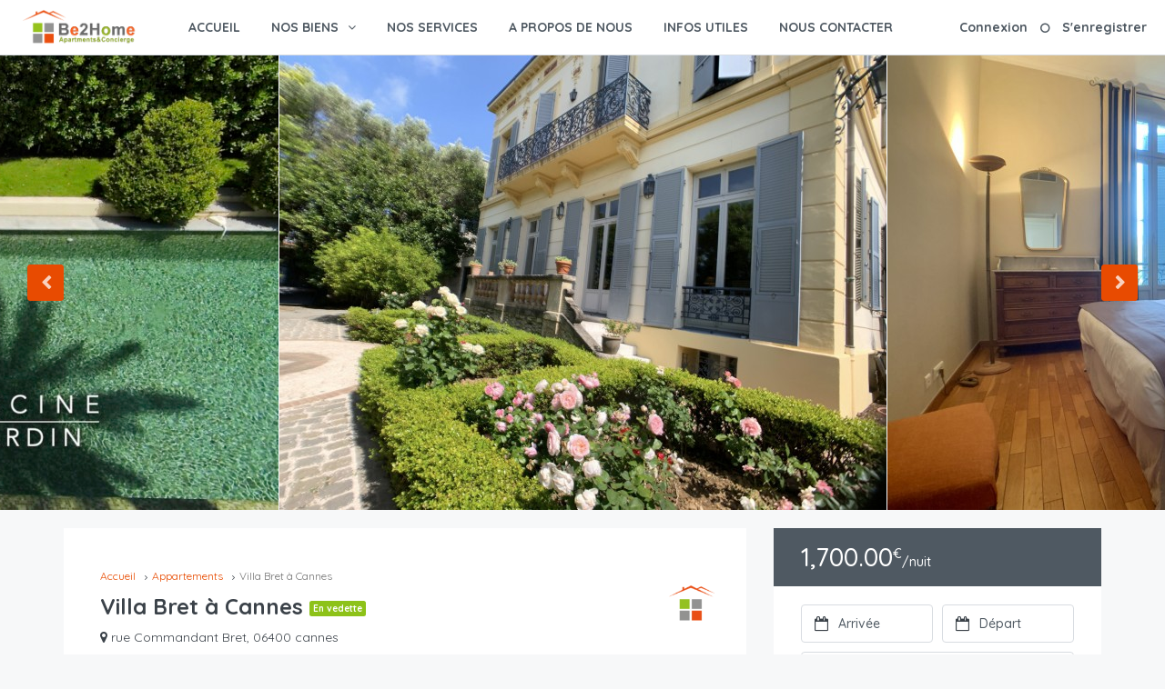

--- FILE ---
content_type: application/javascript
request_url: https://www.be2home.com/wp-content/themes/homey/js/homey-ajax.min.js?ver=2.1.0
body_size: 69712
content:
jQuery(document).ready(function($){"use strict";if("undefined"!=typeof HOMEY_ajax_vars){var ajaxurl=HOMEY_ajax_vars.admin_url+"admin-ajax.php",login_redirect_type=HOMEY_ajax_vars.redirect_type,login_redirect=HOMEY_ajax_vars.login_redirect,is_singular_listing=HOMEY_ajax_vars.is_singular_listing,paypal_connecting=HOMEY_ajax_vars.paypal_connecting,login_sending=HOMEY_ajax_vars.login_loading,process_loader_spinner=HOMEY_ajax_vars.process_loader_spinner,currency_updating_msg=HOMEY_ajax_vars.currency_updating_msg,homey_date_format=HOMEY_ajax_vars.homey_date_format,userID=HOMEY_ajax_vars.user_id,homey_reCaptcha=HOMEY_ajax_vars.homey_reCaptcha,processing_text=HOMEY_ajax_vars.processing_text,is_listing_detail=HOMEY_ajax_vars.is_listing_detail,booked_hours_array=HOMEY_ajax_vars.booked_hours_array,pending_hours_array=HOMEY_ajax_vars.pending_hours_array,booking_start_hour=HOMEY_ajax_vars.booking_start_hour,booking_end_hour=HOMEY_ajax_vars.booking_end_hour,homey_min_book_days=HOMEY_ajax_vars.homey_min_book_days;""!==booked_hours_array&&0!==booked_hours_array.length&&(booked_hours_array=JSON.parse(booked_hours_array)),""!==pending_hours_array&&0!==pending_hours_array.length&&(pending_hours_array=JSON.parse(pending_hours_array));var is_tansparent=HOMEY_ajax_vars.homey_tansparent,retina_logo=HOMEY_ajax_vars.retina_logo,retina_logo_splash=HOMEY_ajax_vars.retina_logo_splash,retina_logo_mobile=HOMEY_ajax_vars.retina_logo_mobile,retina_logo_mobile_splash=HOMEY_ajax_vars.retina_logo_mobile_splash,no_more_listings=HOMEY_ajax_vars.no_more_listings,allow_additional_guests=HOMEY_ajax_vars.allow_additional_guests,allowed_guests_num=HOMEY_ajax_vars.allowed_guests_num,num_additional_guests=HOMEY_ajax_vars.num_additional_guests,agree_term_text=HOMEY_ajax_vars.agree_term_text,choose_gateway_text=HOMEY_ajax_vars.choose_gateway_text,success_icon=HOMEY_ajax_vars.success_icon,calendar_link=HOMEY_ajax_vars.calendar_link,focusedInput_2=null,allowed_guests_plus_additional=parseInt(allowed_guests_num)+parseInt(num_additional_guests),compare_url=HOMEY_ajax_vars.compare_url,add_compare=HOMEY_ajax_vars.add_compare,remove_compare=HOMEY_ajax_vars.remove_compare,compare_limit=HOMEY_ajax_vars.compare_limit,homey_booking_type=HOMEY_ajax_vars.homey_booking_type,homey_is_rtl=HOMEY_ajax_vars.homey_is_rtl;homey_is_rtl="yes"==homey_is_rtl;var homey_is_mobile=!1;/Android|webOS|iPhone|iPad|iPod|tablet|BlackBerry|IEMobile|Opera Mini/i.test(navigator.userAgent)&&(homey_is_mobile=!0);var homey_window_width=$(window).width(),homey_processing_modal=function(e){var t='<div class="modal fade" id="homey_modal" tabindex="-1" role="dialog" aria-labelledby="homeyModalLabel" aria-hidden="true"><div class="modal-dialog"><div class="modal-content"><div class="modal-body homey_messages_modal">'+e+"</div></div></div></div></div>";$("body").append(t),$("#homey_modal").modal()},homey_processing_modal_close=function(){$("#homey_modal").modal("hide")},homey_timeStamp_2=function(e){var t=e.split("-"),a=t[1]+"/"+t[0]+"/"+t[2];return new Date(a).getTime()};2==window.devicePixelRatio&&(is_tansparent?(""!=retina_logo_splash&&$(".transparent-header .homey_logo img").attr("src",retina_logo_splash),""!=retina_logo_mobile_splash&&$(".mobile-logo img").attr("src",retina_logo_mobile_splash)):(""!=retina_logo&&$(".homey_logo img").attr("src",retina_logo),""!=retina_logo_mobile&&$(".mobile-logo img").attr("src",retina_logo_mobile)));var currencySwitcherList=$("#homey-currency-switcher-list");currencySwitcherList.length>0&&$("#homey-currency-switcher-list > li").on("click",function(e){e.stopPropagation(),currencySwitcherList.slideUp(200);var selectedCurrencyCode=$(this).data("currency-code");selectedCurrencyCode&&($(".homey-selected-currency span").html(selectedCurrencyCode),homey_processing_modal('<i class="'+process_loader_spinner+'"></i> '+currency_updating_msg),$.ajax({url:ajaxurl,dataType:"JSON",method:"POST",data:{action:"homey_currency_converter",currency_to_converter:selectedCurrencyCode},success:function(e){e.success?window.location.reload():console.log(e)},error:function(xhr,status,error){var err=eval("("+xhr.responseText+")");console.log(err.Message)}}))}),$(".homey-currency-switcher").on("change",function(e){var selectedCurrencyCode=$(this).val();selectedCurrencyCode&&(homey_processing_modal('<i class="'+process_loader_spinner+'"></i> '+currency_updating_msg),$.ajax({url:ajaxurl,dataType:"JSON",method:"POST",data:{action:"homey_currency_converter",currency_to_converter:selectedCurrencyCode},success:function(e){e.success?window.location.reload():console.log(e)},error:function(xhr,status,error){var err=eval("("+xhr.responseText+")");console.log(err.Message)}}))});var listings_module_section=$("#listings_module_section");listings_module_section.length>0&&$("body").on("click",".homey-loadmore a",function(e){e.preventDefault();var $this=$(this),$wrap=$this.closest("#listings_module_section").find("#module_listings"),limit=$this.data("limit"),paged=$this.data("paged"),style=$this.data("style"),type=$this.data("type"),roomtype=$this.data("roomtype"),country=$this.data("country"),state=$this.data("state"),city=$this.data("city"),area=$this.data("area"),featured=$this.data("featured"),offset=$this.data("offset"),sortby=$this.data("sortby"),booking_type=$this.data("booking_type"),author=$this.data("author"),authorid=$this.data("authorid");$.ajax({type:"POST",url:ajaxurl,data:{action:"homey_loadmore_listings",limit:limit,paged:paged,style:style,type:type,roomtype:roomtype,country:country,state:state,city:city,area:area,featured:featured,sort_by:sortby,offset:offset,booking_type:booking_type,author:author,authorid:authorid},beforeSend:function(){$this.find("i").css("display","inline-block")},success:function(e){"no_result"!=e?($wrap.append(e),$this.data("paged",paged+1),homey_init_add_favorite(ajaxurl,userID,is_singular_listing),homey_init_remove_favorite(ajaxurl,userID,is_singular_listing),compare_for_ajax()):$this.closest("#listings_module_section").find(".homey-loadmore").text(no_more_listings)},complete:function(){$this.find("i").css("display","none")},error:function(xhr,status,error){var err=eval("("+xhr.responseText+")");console.log(err.Message)}})}),homey_init_add_favorite(ajaxurl,userID,is_singular_listing),homey_init_remove_favorite(ajaxurl,userID,is_singular_listing);var compare_for_ajax=function(){var e=homeyGetCookie("homey_compare_listings");add_to_compare(compare_url,add_compare,remove_compare,compare_limit,e,4),remove_from_compare(e,add_compare,remove_compare)};$("#homey_complete_order").on("click",function(e){var t,a,s;if(e.preventDefault(),t=$("input[name='homey_payment_type']:checked").val(),s=$("input[name='is_upgrade']").val(),a=$("#listing_id").val(),"paypal"==t)homey_processing_modal(paypal_connecting),homey_paypal_payment(a,s);else if("stripe"==t){$(this).parents(".dashboard-area").find(".homey_stripe_simple button").trigger("click")}});var homey_paypal_payment=function(listing_id,is_upgrade){$.ajax({type:"post",url:ajaxurl,data:{action:"homey_listing_paypal_payment",listing_id:listing_id,is_upgrade:is_upgrade},success:function(e){window.location.href=e},error:function(xhr,status,error){var err=eval("("+xhr.responseText+")");console.log(err.Message)}})};$("#add_review").length>0&&$("#add_review").on("click",function(e){e.preventDefault();var $this=$(this),rating=$("#rating").val(),review_action=$("#review_action").val(),review_content=$("#review_content").val(),review_reservation_id=$("#review_reservation_id").val(),security=$("#review-security").val(),parentDIV=$this.parents(".user-dashboard-right");$.ajax({type:"post",url:ajaxurl,dataType:"json",data:{action:"homey_add_review",rating:rating,review_action:review_action,review_content:review_content,review_reservation_id:review_reservation_id,security:security},beforeSend:function(){$this.children("i").remove(),$this.prepend('<i class="fa-left '+process_loader_spinner+'"></i>')},success:function(e){parentDIV.find(".alert").remove(),e.success?($this.attr("disabled",!0),window.location.reload()):parentDIV.find(".dashboard-area").prepend('<div class="alert alert-danger alert-dismissible" role="alert"><button type="button" class="close" data-hide="alert" aria-label="Close"><i class="fa fa-close"></i></button>'+e.message+"</div>")},error:function(xhr,status,error){var err=eval("("+xhr.responseText+")");console.log(err.Message)},complete:function(){$this.children("i").removeClass(process_loader_spinner)}})}),$("#add_guest_review").length>0&&$("#add_guest_review").on("click",function(e){e.preventDefault();var $this=$(this),rating=$("#rating").val(),review_action=$("#review_guest_action").val(),review_content=$("#review_content").val(),review_guest_reservation_id=$("#review_guest_reservation_id").val(),security=$("#review-security").val(),parentDIV=$this.parents(".user-dashboard-right");$.ajax({type:"post",url:ajaxurl,dataType:"json",data:{action:"homey_add_guest_review",rating:rating,review_action:review_action,review_content:review_content,review_guest_reservation_id:review_guest_reservation_id,security:security},beforeSend:function(){$this.children("i").remove(),$this.prepend('<i class="fa-left '+process_loader_spinner+'"></i>')},success:function(e){parentDIV.find(".alert").remove(),e.success?($this.attr("disabled",!0),window.location.reload()):parentDIV.find(".dashboard-area").prepend('<div class="alert alert-danger alert-dismissible" role="alert"><button type="button" class="close" data-hide="alert" aria-label="Close"><i class="fa fa-close"></i></button>'+e.message+"</div>")},error:function(xhr,status,error){var err=eval("("+xhr.responseText+")");console.log(err.Message)},complete:function(){$this.children("i").removeClass(process_loader_spinner)}})});var listing_review_ajax=function(sortby,listing_id,paged){var review_container=$("#homey_reviews");$.ajax({type:"post",url:ajaxurl,data:{action:"homey_ajax_review",sortby:sortby,listing_id:listing_id,paged:paged},beforeSend:function(){},success:function(e){review_container.empty(),review_container.html(e)},error:function(xhr,status,error){var err=eval("("+xhr.responseText+")");console.log(err.Message)},complete:function(){}})};$("#sort_review").length>0&&$("#sort_review").on("change",function(){var e=$(this).val(),t=$("#review_listing_id").val(),a=$("#review_paged").val();listing_review_ajax(e,t,a)}),$("#review_next").length>0&&$("#review_next").on("click",function(e){e.preventDefault(),$("#review_prev").removeAttr("disabled");var t=$("#page_sort").val(),a=$("#total_pages").val(),s=$("#review_listing_id").val(),r=$("#review_paged").val();r=Number(r)+1,$("#review_paged").val(r),r==a&&$(this).attr("disabled",!0),listing_review_ajax(t,s,r)}),$("#review_prev").length>0&&$("#review_prev").on("click",function(e){e.preventDefault(),$("#review_next").removeAttr("disabled");var t=$("#page_sort").val(),a=$("#review_listing_id").val(),s=$("#review_paged").val();s=Number(s)-1,$("#review_paged").val(s),s<=1&&$(this).attr("disabled",!0),listing_review_ajax(t,a,s)});var homey_convert_date=function(e){if(""==e)return"";var t=homey_date_format.toUpperCase().replace("YY","YYYY");return moment(e,t).format("YYYY-MM-DD")},homey_calculate_booking_cost=function(check_in_date,check_out_date,guests,listing_id,security,extra_options){var $this=$(this),notify=$(".homey_notification");notify.find(".notify").remove(),""!==check_in_date&&""!==check_out_date?$.ajax({type:"post",url:ajaxurl,data:{action:"homey_calculate_booking_cost",check_in_date:check_in_date,check_out_date:check_out_date,guests:guests,extra_options:extra_options,listing_id:listing_id,security:security},beforeSend:function(){$("#homey_booking_cost, .payment-list").empty(),$this.children("i").remove(),$this.prepend('<i class="fa-left '+process_loader_spinner+'"></i>'),notify.find(".homey_preloader").show()},success:function(e){$("#homey_booking_cost, .payment-list").empty().html(e)},error:function(xhr,status,error){var err=eval("("+xhr.responseText+")");console.log(err.Message)},complete:function(){$this.children("i").removeClass(process_loader_spinner),notify.find(".homey_preloader").hide()}}):$("#homey_booking_cost, .payment-list").empty()},homey_calculate_hourly_booking_cost=function(check_in_date,start_hour,end_hour,guests,listing_id,security,extra_options){var $this=$(this),notify=$(".homey_notification");notify.find(".notify").remove(),""!==check_in_date&&""!==start_hour&&""!==end_hour?$.ajax({type:"post",url:ajaxurl,data:{action:"homey_calculate_hourly_booking_cost",check_in_date:check_in_date,start_hour:start_hour,end_hour:end_hour,guests:guests,extra_options:extra_options,listing_id:listing_id,security:security},beforeSend:function(){$("#homey_booking_cost, .payment-list").empty(),$this.children("i").remove(),$this.prepend('<i class="fa-left '+process_loader_spinner+'"></i>'),notify.find(".homey_preloader").show()},success:function(e){$("#homey_booking_cost, .payment-list").empty().html(e)},error:function(xhr,status,error){var err=eval("("+xhr.responseText+")");console.log(err.Message)},complete:function(){$this.children("i").removeClass(process_loader_spinner),notify.find(".homey_preloader").hide()}}):$("#homey_booking_cost, .payment-list").empty()},check_booking_availability_on_date_change=function(check_in_date,check_out_date,listing_id,security){var $this=$(this),notify=$(".homey_notification");notify.find(".notify").remove(),$(".homey_extra_price input").each(function(){$(this).prop("checked",!1)}),$.ajax({type:"post",url:ajaxurl,dataType:"json",data:{action:"check_booking_availability_on_date_change",check_in_date:check_in_date,check_out_date:check_out_date,listing_id:listing_id,security:security},beforeSend:function(){$("#homey_booking_cost, .payment-list").empty(),notify.find(".homey_preloader").show()},success:function(e){e.success?($("#request_for_reservation, #request_for_reservation_mobile").removeAttr("disabled"),$("#instance_reservation, #instance_reservation_mobile").removeAttr("disabled"),notify.prepend('<div class="notify text-success text-center btn-success-outlined btn btn-full-width">'+e.message+"</div>")):(notify.prepend('<div class="notify text-danger text-center btn-danger-outlined btn btn-full-width">'+e.message+"</div>"),$("#request_for_reservation, #request_for_reservation_mobile").attr("disabled",!0),$("#instance_reservation, #instance_reservation_mobile").attr("disabled",!0))},error:function(xhr,status,error){var err=eval("("+xhr.responseText+")");console.log(err.Message)},complete:function(){notify.find(".homey_preloader").hide()}})},check_booking_availability_on_hour_change=function(check_in_date,start_hour,end_hour,listing_id,security){var $this=$(this),notify=$(".homey_notification");notify.find(".notify").remove(),$(".homey_extra_price input").each(function(){$(this).prop("checked",!1)}),$.ajax({type:"post",url:ajaxurl,dataType:"json",data:{action:"check_booking_availability_on_hour_change",check_in_date:check_in_date,start_hour:start_hour,end_hour:end_hour,listing_id:listing_id,security:security},beforeSend:function(){$("#homey_booking_cost, .payment-list").empty(),notify.find(".homey_preloader").show()},success:function(e){e.success?($("#request_hourly_reservation, #request_hourly_reservation_mobile").removeAttr("disabled"),$("#instance_hourly_reservation, #instance_hourly_reservation_mobile").removeAttr("disabled"),notify.prepend('<div class="notify text-success text-center btn-success-outlined btn btn-full-width">'+e.message+"</div>")):(notify.prepend('<div class="notify text-danger text-center btn-danger-outlined btn btn-full-width">'+e.message+"</div>"),$("#request_hourly_reservation, #request_hourly_reservation_mobile").attr("disabled",!0),$("#instance_hourly_reservation, #instance_hourly_reservation_mobile").attr("disabled",!0))},error:function(xhr,status,error){var err=eval("("+xhr.responseText+")");console.log(err.Message)},complete:function(){notify.find(".homey_preloader").hide()}})};$("#single-listing-date-range input").on("focus",function(){$(".single-listing-booking-calendar-js").css("display","block"),$(".single-listing-booking-calendar-js").addClass("arrive_active"),$(".single-form-guests-js").css("display","none"),focusedInput_2=$(this).attr("name"),$(".single-listing-booking-calendar-js").removeClass("arrive_active depart_active").addClass(focusedInput_2+"_active")}),$(".single-guests-js input").on("focus",function(){$(this).prev("label").css("display","block"),$(this).addClass("on-focus"),$(".single-form-guests-js").css("display","block")});var numClicks=0,fromTimestamp_2,toTimestamp_2=0,homey_booking_dates=function(){$(".single-listing-booking-calendar-js ul li").on("click",function(){var e=$(this);if(e.show(),(e.hasClass("past-day")||e.hasClass("homey-not-available-for-booking"))&&!e.hasClass("reservation_start"))return!1;numClicks+=1;var t=e.data("formatted-date"),a=e.data("timestamp");if("depart"==focusedInput_2&&a>fromTimestamp_2&&($(".single-listing-calendar-wrap ul").find("li.to-day").removeClass("selected").siblings().removeClass("to-day in-between"),numClicks=2),1==numClicks)fromTimestamp_2=a,$(".single-listing-calendar-wrap ul li").removeClass("to-day from-day selected in-between"),e.addClass("from-day selected"),$(".single-listing-booking-calendar-js").removeClass("arrive_active").addClass("depart_active"),$('input[name="arrive"]').val(t),$('input[name="depart"]').val(""),"per_hour"!=homey_booking_type&&homey_calculate_price_checkin();else if(2==numClicks){toTimestamp_2=a,e.addClass("to-day selected"),$(".single-listing-booking-calendar-js").removeClass("depart_active").addClass("arrive_active");var s=$('input[name="arrive"]').val();(s=homey_timeStamp_2(s))>=homey_timeStamp_2(t)?(fromTimestamp_2=a,toTimestamp_2=0,$(".single-listing-calendar-wrap ul li").removeClass("to-day from-day selected in-between"),e.addClass("from-day selected"),$(".single-listing-booking-calendar-js").removeClass("arrive_active").addClass("depart_active"),$('input[name="arrive"]').val(t),numClicks=1):(setInBetween_2(fromTimestamp_2,toTimestamp_2),$('input[name="depart"]').val(t),$("#single-booking-search-calendar, #single-overlay-booking-search-calendar").hide(),"per_hour"!=homey_booking_type&&homey_calculate_price_checkout())}2==numClicks&&(numClicks=0)})};if("per_hour"!=homey_booking_type){homey_booking_dates(),$(".single-listing-calendar-wrap ul li").on("hover",function(){var e=$(this).data("timestamp");1==numClicks&&setInBetween_2(fromTimestamp_2,e)});var setInBetween_2=function(e,t){$(".single-listing-calendar-wrap ul li").removeClass("in-between").filter(function(){var a=$(this).data("timestamp");return a>e&&a<t}).addClass("in-between")},homey_calculate_price_checkin=function(){var e=$('input[name="arrive"]').val();e=homey_convert_date(e);var t=$('input[name="depart"]').val();t=homey_convert_date(t);var a=$('input[name="guests"]').val(),s=$("#listing_id").val(),r=$("#reservation-security").val();homey_calculate_booking_cost(e,t,a,s,r)};"yes"==is_singular_listing&&homey_calculate_price_checkin();var homey_calculate_price_checkout=function(){var e=$('input[name="arrive"]').val();e=homey_convert_date(e);var t=$('input[name="depart"]').val();t=homey_convert_date(t);var a=$('input[name="guests"]').val(),s=$("#listing_id").val(),r=$("#reservation-security").val();homey_calculate_booking_cost(e,t,a,s,r),check_booking_availability_on_date_change(e,t,s,r)};$(".apply_guests").on("click",function(){var e=$('input[name="arrive"]').val();e=homey_convert_date(e);var t=$('input[name="depart"]').val();t=homey_convert_date(t);var a=$('input[name="guests"]').val(),s=$("#listing_id").val(),r=$("#reservation-security").val();homey_calculate_booking_cost(e,t,a,s,r),check_booking_availability_on_date_change(e,t,s,r)}),$(".homey_extra_price input").on("click",function(){var e,t=[];$(".homey_extra_price input").each(function(){if($(this).is(":checked")){var a=$(this).data("name"),s=$(this).data("price"),r=$(this).data("type");e="",e=(e=(e=a)+"|"+s)+"|"+r,t.push(e)}});var a=$('input[name="arrive"]').val();a=homey_convert_date(a);var s=$('input[name="depart"]').val();s=homey_convert_date(s);var r=$('input[name="guests"]').val(),o=$("#listing_id").val(),i=$("#reservation-security").val();homey_calculate_booking_cost(a,s,r,o,i,t)})}"per_hour"==homey_booking_type&&($(".hourly-js-desktop ul li").on("click",function(){var e=$(this),t=e.data("formatted-date");$('input[name="arrive"]').val(t),$(".single-listing-hourly-calendar-wrap ul li").removeClass("selected"),e.addClass("selected"),$("#single-booking-search-calendar, #single-overlay-booking-search-calendar").hide();var a=$('input[name="arrive"]').val();a=homey_convert_date(a);var s=$('select[name="start_hour"]').val(),r=$('select[name="end_hour"]').val(),o=$('input[name="guests"]').val(),i=$("#listing_id").val(),n=$("#reservation-security").val();homey_calculate_hourly_booking_cost(a,s,r,o,i,n),""!==a&&""!==s&&""!==r&&check_booking_availability_on_hour_change(a,s,r,i,n)}),$("#start_hour").on("change",function(){var e=$('input[name="arrive"]').val();e=homey_convert_date(e);var t=$('select[name="start_hour"]').val(),a=$('select[name="end_hour"]').val(),s=$('input[name="guests"]').val(),r=$("#listing_id").val(),o=$("#reservation-security").val();homey_calculate_hourly_booking_cost(e,t,a,s,r,o),""!==e&&""!==t&&""!==a&&check_booking_availability_on_hour_change(e,t,a,r,o)}),$("#end_hour").on("change",function(){var e=$('input[name="arrive"]').val();e=homey_convert_date(e);var t=$('select[name="start_hour"]').val(),a=$('select[name="end_hour"]').val(),s=$('input[name="guests"]').val(),r=$("#listing_id").val(),o=$("#reservation-security").val();homey_calculate_hourly_booking_cost(e,t,a,s,r,o),check_booking_availability_on_hour_change(e,t,a,r,o)}),$(".hourly-js-mobile ul li").on("click",function(){var e=$(this),t=e.data("formatted-date");$('input[name="arrive"]').val(t),$(".single-listing-hourly-calendar-wrap ul li").removeClass("selected"),e.addClass("selected"),$("#single-booking-search-calendar, #single-overlay-booking-search-calendar").hide();var a=$('input[name="arrive"]').val();a=homey_convert_date(a);var s=$("#start_hour_overlay").val(),r=$("#end_hour_overlay").val(),o=$('input[name="guests"]').val(),i=$("#listing_id").val(),n=$("#reservation-security").val();homey_calculate_hourly_booking_cost(a,s,r,o,i,n),""!==a&&""!==s&&""!==r&&check_booking_availability_on_hour_change(a,s,r,i,n)}),$("#start_hour_overlay").on("change",function(){var e=$('input[name="arrive"]').val();e=homey_convert_date(e);var t=$("#start_hour_overlay").val(),a=$("#end_hour_overlay").val(),s=$('input[name="guests"]').val(),r=$("#listing_id").val(),o=$("#reservation-security").val();homey_calculate_hourly_booking_cost(e,t,a,s,r,o),""!==e&&""!==t&&""!==a&&check_booking_availability_on_hour_change(e,t,a,r,o)}),$("#end_hour_overlay").on("change",function(){var e=$('input[name="arrive"]').val();e=homey_convert_date(e);var t=$("#start_hour_overlay").val(),a=$("#end_hour_overlay").val(),s=$('input[name="guests"]').val(),r=$("#listing_id").val(),o=$("#reservation-security").val();homey_calculate_hourly_booking_cost(e,t,a,s,r,o),check_booking_availability_on_hour_change(e,t,a,r,o)}),$(".apply_guests").on("click",function(){var e=$('input[name="arrive"]').val();e=homey_convert_date(e);var t=$('select[name="start_hour"]').val(),a=$('select[name="end_hour"]').val(),s=$('input[name="guests"]').val(),r=$("#listing_id").val(),o=$("#reservation-security").val();homey_calculate_hourly_booking_cost(e,t,a,s,r,o),check_booking_availability_on_hour_change(e,t,a,r,o)}),$("#apply_guests_hourly").on("click",function(){var e=$('input[name="arrive"]').val();e=homey_convert_date(e);var t=$("#start_hour_overlay").val(),a=$("#end_hour_overlay").val(),s=$('input[name="guests"]').val(),r=$("#listing_id").val(),o=$("#reservation-security").val();homey_calculate_hourly_booking_cost(e,t,a,s,r,o),check_booking_availability_on_hour_change(e,t,a,r,o)}),$(".homey_extra_price input").on("click",function(){var e,t=[];$(".homey_extra_price input").each(function(){if($(this).is(":checked")){var a=$(this).data("name"),s=$(this).data("price"),r=$(this).data("type");e="",e=(e=(e=a)+"|"+s)+"|"+r,t.push(e)}});var a=$('input[name="arrive"]').val();a=homey_convert_date(a);var s=$('select[name="start_hour"]').val(),r=$('select[name="end_hour"]').val(),o=$('input[name="guests"]').val(),i=$("#listing_id").val(),n=$("#reservation-security").val();homey_calculate_hourly_booking_cost(a,s,r,o,i,n,t)}));var single_listing_guests=function(){$(".adult_plus").on("click",function(e){e.preventDefault();parseInt($('input[name="guests"]').val());var t=parseInt($('input[name="adult_guest"]').val()),a=parseInt($('input[name="child_guest"]').val());t++,$(".homey_adult").text(t),$('input[name="adult_guest"]').val(t);var s=t+a;"yes"!=allow_additional_guests&&s==allowed_guests_num?($(".adult_plus").attr("disabled",!0),$(".child_plus").attr("disabled",!0)):"yes"==allow_additional_guests&&s==allowed_guests_plus_additional&&""!==num_additional_guests&&($(".adult_plus").attr("disabled",!0),$(".child_plus").attr("disabled",!0)),$('input[name="guests"]').val(s)}),$(".adult_minus").on("click",function(e){e.preventDefault();parseInt($('input[name="guests"]').val());var t=parseInt($('input[name="adult_guest"]').val()),a=parseInt($('input[name="child_guest"]').val());if(0!=t){t--,$(".homey_adult").text(t),$('input[name="adult_guest"]').val(t);var s=t+a;$('input[name="guests"]').val(s),$(".adult_plus").removeAttr("disabled"),$(".child_plus").removeAttr("disabled")}}),$(".child_plus").on("click",function(e){e.preventDefault();parseInt($('input[name="guests"]').val());var t=parseInt($('input[name="child_guest"]').val()),a=parseInt($('input[name="adult_guest"]').val());t++,$(".homey_child").text(t),$('input[name="child_guest"]').val(t);var s=t+a;"yes"!=allow_additional_guests&&s==allowed_guests_num?($(".adult_plus").attr("disabled",!0),$(".child_plus").attr("disabled",!0)):"yes"==allow_additional_guests&&s==allowed_guests_plus_additional&&""!==num_additional_guests&&($(".adult_plus").attr("disabled",!0),$(".child_plus").attr("disabled",!0)),$('input[name="guests"]').val(s)}),$(".child_minus").on("click",function(e){e.preventDefault();parseInt($('input[name="guests"]').val());var t=parseInt($('input[name="child_guest"]').val()),a=parseInt($('input[name="adult_guest"]').val());if(0!=t){t--,$(".homey_child").text(t),$('input[name="child_guest"]').val(t);var s=t+a;$('input[name="guests"]').val(s),$(".adult_plus").removeAttr("disabled"),$(".child_plus").removeAttr("disabled")}})};single_listing_guests(),$("#request_for_reservation, #request_for_reservation_mobile").on("click",function(e){e.preventDefault();var $this=$(this),extra_options=[],temp_opt,check_in_date=$('input[name="arrive"]').val();check_in_date=homey_convert_date(check_in_date);var check_out_date=$('input[name="depart"]').val();check_out_date=homey_convert_date(check_out_date);var guest_message=$('textarea[name="guest_message"]').val(),guests=$('input[name="guests"]').val(),listing_id=$("#listing_id").val(),security=$("#reservation-security").val(),notify=$this.parents(".homey_notification");notify.find(".notify").remove(),save_booking_details($('input[name="arrive"]').val(),$('input[name="depart"]').val(),guests,guest_message),$(".homey_extra_price input").each(function(){if($(this).is(":checked")){var e=$(this).data("name"),t=$(this).data("price"),a=$(this).data("type");temp_opt="",temp_opt=(temp_opt=(temp_opt=e)+"|"+t)+"|"+a,extra_options.push(temp_opt)}}),0===parseInt(userID,10)?$("#modal-login").modal("show"):$.ajax({type:"post",url:ajaxurl,dataType:"json",data:{action:"homey_add_reservation",check_in_date:check_in_date,check_out_date:check_out_date,guests:guests,listing_id:listing_id,extra_options:extra_options,guest_message:guest_message,security:security},beforeSend:function(){$this.children("i").remove(),$this.prepend('<i class="fa-left '+process_loader_spinner+'"></i>')},success:function(e){e.success?($(".check_in_date, .check_out_date").val(""),notify.prepend('<div class="notify text-success text-center btn-success-outlined btn btn-full-width">'+e.message+"</div>")):notify.prepend('<div class="notify text-danger text-center btn-danger-outlined btn btn-full-width">'+e.message+"</div>")},error:function(xhr,status,error){var err=eval("("+xhr.responseText+")");console.log(err.Message)},complete:function(){$this.children("i").removeClass(process_loader_spinner)}})}),$("#request_hourly_reservation").on("click",function(e){e.preventDefault();var $this=$(this),check_in_date=$('input[name="arrive"]').val();check_in_date=homey_convert_date(check_in_date);var guest_message=$('textarea[name="guest_message"]').val(),start_hour=$('select[name="start_hour"]').val(),end_hour=$('select[name="end_hour"]').val(),guests=$('input[name="guests"]').val(),listing_id=$("#listing_id").val(),security=$("#reservation-security").val(),notify=$this.parents(".homey_notification");notify.find(".notify").remove();var extra_options=[],temp_opt;$(".homey_extra_price input").each(function(){if($(this).is(":checked")){var e=$(this).data("name"),t=$(this).data("price"),a=$(this).data("type");temp_opt="",temp_opt=(temp_opt=(temp_opt=e)+"|"+t)+"|"+a,extra_options.push(temp_opt)}}),0===parseInt(userID,10)?$("#modal-login").modal("show"):$.ajax({type:"post",url:ajaxurl,dataType:"json",data:{action:"homey_add_hourly_reservation",check_in_date:check_in_date,start_hour:start_hour,end_hour:end_hour,guests:guests,extra_options:extra_options,guest_message:guest_message,listing_id:listing_id,security:security},beforeSend:function(){$this.children("i").remove(),$this.prepend('<i class="fa-left '+process_loader_spinner+'"></i>')},success:function(e){e.success?($(".check_in_date, .check_out_date").val(""),notify.prepend('<div class="notify text-success text-center btn-success-outlined btn btn-full-width">'+e.message+"</div>")):notify.prepend('<div class="notify text-danger text-center btn-danger-outlined btn btn-full-width">'+e.message+"</div>")},error:function(xhr,status,error){var err=eval("("+xhr.responseText+")");console.log(err.Message)},complete:function(){$this.children("i").removeClass(process_loader_spinner)}})}),$("#request_hourly_reservation_mobile").on("click",function(e){e.preventDefault();var $this=$(this),check_in_date=$('input[name="arrive"]').val();check_in_date=homey_convert_date(check_in_date);var guest_message=$('textarea[name="guest_message"]').val(),start_hour=$("#start_hour_overlay").val(),end_hour=$("#end_hour_overlay").val(),guests=$('input[name="guests"]').val(),listing_id=$("#listing_id").val(),security=$("#reservation-security").val(),notify=$this.parents(".homey_notification");notify.find(".notify").remove();var extra_options=[],temp_opt;$(".homey_extra_price input").each(function(){if($(this).is(":checked")){var e=$(this).data("name"),t=$(this).data("price"),a=$(this).data("type");temp_opt="",temp_opt=(temp_opt=(temp_opt=e)+"|"+t)+"|"+a,extra_options.push(temp_opt)}}),0===parseInt(userID,10)?$("#modal-login").modal("show"):$.ajax({type:"post",url:ajaxurl,dataType:"json",data:{action:"homey_add_hourly_reservation",check_in_date:check_in_date,start_hour:start_hour,end_hour:end_hour,guests:guests,extra_options:extra_options,guest_message:guest_message,listing_id:listing_id,security:security},beforeSend:function(){$this.children("i").remove(),$this.prepend('<i class="fa-left '+process_loader_spinner+'"></i>')},success:function(e){e.success?($(".check_in_date, .check_out_date").val(""),notify.prepend('<div class="notify text-success text-center btn-success-outlined btn btn-full-width">'+e.message+"</div>")):notify.prepend('<div class="notify text-danger text-center btn-danger-outlined btn btn-full-width">'+e.message+"</div>")},error:function(xhr,status,error){var err=eval("("+xhr.responseText+")");console.log(err.Message)},complete:function(){$this.children("i").removeClass(process_loader_spinner)}})}),$("#reserve_period_host").on("click",function(e){e.preventDefault();var $this=$(this),check_in_date=$("#period_start_date").val(),check_out_date=$("#period_end_date").val(),listing_id=$("#period_listing_id").val(),period_note=$("#period_note").val(),security=$("#period-security").val(),notify=$(".homey_notification");notify.find(".notify").remove(),$.ajax({type:"post",url:ajaxurl,dataType:"json",data:{action:"homey_reserve_period_host",check_in_date:check_in_date,check_out_date:check_out_date,period_note:period_note,listing_id:listing_id,security:security},beforeSend:function(){$this.children("i").remove(),$this.prepend('<i class="fa-left '+process_loader_spinner+'"></i>')},success:function(e){e.success?(notify.prepend('<div class="notify text-success text-center btn-success-outlined btn btn-full-width">'+e.message+"</div>"),window.location.href=calendar_link):notify.prepend('<div class="notify text-danger text-center btn-danger-outlined btn btn-full-width">'+e.message+"</div>")},error:function(xhr,status,error){var err=eval("("+xhr.responseText+")");console.log(err.Message)},complete:function(){$this.children("i").removeClass(process_loader_spinner)}})});var homey_hourly_availability_calendar=function(){var e=new Date,t=[],a=[],s="<div id='html_booked_info' style='display:none;'>";for(var r in booked_hours_array)if(booked_hours_array.hasOwnProperty(r)&&""!==r){var o=[];o.title=HOMEY_ajax_vars.hc_reserved_label,o.start=moment.unix(r).utc().format(),o.end=moment.unix(booked_hours_array[r]).utc().format(),o.editable=!1,o.color="#fdd2d2",o.textColor="#444444",s+="<span data-start-hours='"+moment.unix(r).utc().format("h:mm")+"' data-end-hours='"+moment.unix(booked_hours_array[r]).utc().format("h:mm")+"' data-date='"+moment.unix(r).utc().format("D-M-Y")+"'></span>",t.push(o)}for(var i in s+="</div>",$("body").append(s),pending_hours_array)if(pending_hours_array.hasOwnProperty(i)&&""!==i){var n=[];n.title=HOMEY_ajax_vars.hc_pending_label,n.start=moment.unix(i).utc().format(),n.end=moment.unix(pending_hours_array[i]).utc().format(),n.editable=!1,n.color="#ffeedb",n.textColor="#333333",a.push(n)}var l=$.merge(t,a),c=document.getElementById("homey_hourly_calendar");new FullCalendar.Calendar(c,{locale:HOMEY_ajax_vars.homey_current_lang,timeZone:HOMEY_ajax_vars.homey_timezone,plugins:["timeGrid"],defaultView:"timeGridWeek",slotDuration:"00:30:00",minTime:booking_start_hour,maxTime:booking_end_hour,events:l,defaultDate:e,selectHelper:!0,selectOverlap:!1,footer:!1,nowIndicator:!0,allDayText:HOMEY_ajax_vars.hc_hours_label,weekNumbers:!1,weekNumbersWithinDays:!0,weekNumberCalculation:"ISO",editable:!1,eventLimit:!0,unselectAuto:!1,isRTL:homey_is_rtl,buttonText:{today:HOMEY_ajax_vars.hc_today_label}}).render()};"per_hour"==homey_booking_type&&"yes"==is_listing_detail&&$("#homey_hourly_calendar").length>0&&homey_hourly_availability_calendar();var prev_date=$("#hourly_check_inn").val();function disable_hourlystart_and_end(){if(""!=$("#hourly_check_inn").val()){$("span").removeClass("already-booked");var e=$("#post_already_bookd_dates").find("span"),t=$(".start_hour").find(".text"),a=$(".end_hour").find(".text"),s=homey_date_format.replace("mm","M");s=(s=s.replace("dd","D")).replace("yy","Y");var r=moment($("#hourly_check_inn").val(),s).format("D-M-Y");$(t).each(function(e,t){$(t).closest("li").removeClass("disabled")}),$(a).each(function(e,t){$(t).closest("li").removeClass("disabled")}),$(t).each(function(t,a){var s="";$(a).text().indexOf(":")>-1&&(s=(s=(s=$(a).text()).replace(" am","")).replace(" pm",""),s=r+" "+s+":00",$(e).each(function(e,t){var r=$(t).data("datetime"),o=moment(r,"DD/MM/YYYY HH:mm:ss").diff(moment(s,"DD/MM/YYYY HH:mm:ss"));0==moment.duration(o)&&($(a).addClass("already-booked"),$(a).closest("li").addClass("disabled"))}))}),$(a).each(function(t,a){var s="";$(a).text().indexOf(":")>-1&&(s=(s=(s=$(a).text()).replace(" am","")).replace(" pm",""),s=r+" "+s+":00",$(e).each(function(e,t){var r=$(t).data("datetime"),o=moment(r,"DD/MM/YYYY HH:mm:ss").diff(moment(s,"DD/MM/YYYY HH:mm:ss"));0==moment.duration(o)&&($(a).addClass("already-booked"),$(a).closest("li").addClass("disabled"))}))})}prev_date=$("#hourly_check_inn").val()}setInterval(function(){prev_date!=$("#hourly_check_inn").val()&&disable_hourlystart_and_end()},500),$("#instance_reservation, #instance_reservation_mobile").on("click",function(e){e.preventDefault();var extra_options=[],temp_opt,$this=$(this),check_in_date=$('input[name="arrive"]').val();check_in_date=homey_convert_date(check_in_date);var check_out_date=$('input[name="depart"]').val();check_out_date=homey_convert_date(check_out_date);var guests=$('input[name="guests"]').val(),guest_message=$('textarea[name="guest_message"]').val(),listing_id=$("#listing_id").val(),security=$("#reservation-security").val(),notify=$this.parents(".homey_notification");notify.find(".notify").remove(),save_booking_details($('input[name="arrive"]').val(),$('input[name="depart"]').val(),guests,guest_message),$(".homey_extra_price input").each(function(){if($(this).is(":checked")){var e=$(this).data("name"),t=$(this).data("price"),a=$(this).data("type");temp_opt="",temp_opt=(temp_opt=(temp_opt=e)+"|"+t)+"|"+a,extra_options.push(temp_opt)}}),0===parseInt(userID,10)?$("#modal-login").modal("show"):$.ajax({type:"POST",url:ajaxurl,dataType:"json",data:{action:"homey_instance_booking",check_in_date:check_in_date,check_out_date:check_out_date,guests:guests,extra_options:extra_options,guest_message:guest_message,listing_id:listing_id,security:security},beforeSend:function(){$this.children("i").remove(),$this.prepend('<i class="fa-left '+process_loader_spinner+'"></i>')},success:function(e){e.success?($(".check_in_date, .check_out_date").val(""),notify.prepend('<div class="notify text-success text-center btn-success-outlined btn btn-full-width">'+e.message+"</div>"),window.location.href=e.instance_url):notify.prepend('<div class="notify text-danger text-center btn-danger-outlined btn btn-full-width">'+e.message+"</div>")},error:function(xhr,status,error){var err=eval("("+xhr.responseText+")");console.log(err.Message)},complete:function(){$this.children("i").removeClass(process_loader_spinner)}})}),$("#instance_hourly_reservation, #instance_hourly_reservation_mobile").on("click",function(e){e.preventDefault();var $this=$(this),start_hour,end_hour,check_in_date=$('input[name="arrive"]').val();check_in_date=homey_convert_date(check_in_date),start_hour=$('select[name="start_hour"]').val(),end_hour=$('select[name="end_hour"]').val();var guests=$('input[name="guests"]').val(),guest_message=$('textarea[name="guest_message"]').val(),listing_id=$("#listing_id").val(),security=$("#reservation-security").val(),notify=$this.parents(".homey_notification");notify.find(".notify").remove(),save_hourl_booking_details($('input[name="arrive"]').val(),start_hour,end_hour,guests,guest_message),(homey_is_mobile||homey_window_width<991)&&(start_hour=$("#start_hour_overlay").val(),end_hour=$("#end_hour_overlay").val());var extra_options=[],temp_opt;$(".homey_extra_price input").each(function(){if($(this).is(":checked")){var e=$(this).data("name"),t=$(this).data("price"),a=$(this).data("type");temp_opt="",temp_opt=(temp_opt=(temp_opt=e)+"|"+t)+"|"+a,extra_options.push(temp_opt)}}),$.ajax({type:"POST",url:ajaxurl,dataType:"json",data:{action:"homey_instance_hourly_booking",check_in_date:check_in_date,start_hour:start_hour,end_hour:end_hour,guests:guests,extra_options:extra_options,listing_id:listing_id,guest_message:guest_message,security:security},beforeSend:function(){$this.children("i").remove(),$this.prepend('<i class="fa-left '+process_loader_spinner+'"></i>')},success:function(e){e.success?($(".check_in_date, .start_hour, .end_hour").val(""),notify.prepend('<div class="notify text-success text-center btn-success-outlined btn btn-full-width">'+e.message+"</div>"),window.location.href=e.instance_url):notify.prepend('<div class="notify text-danger text-center btn-danger-outlined btn btn-full-width">'+e.message+"</div>")},error:function(xhr,status,error){var err=eval("("+xhr.responseText+")");console.log(err.Message)},complete:function(){$this.children("i").removeClass(process_loader_spinner)}})}),$(".confirm-reservation").on("click",function(e){e.preventDefault();var $this=$(this),reservation_id=$this.data("reservation_id"),parentDIV=$this.parents(".user-dashboard-right");$.ajax({type:"post",url:ajaxurl,dataType:"json",data:{action:"homey_confirm_reservation",reservation_id:reservation_id},beforeSend:function(){$this.children("i").remove(),$this.prepend('<i class="fa-left '+process_loader_spinner+'"></i>')},success:function(e){parentDIV.find(".alert").remove(),e.success?(parentDIV.find(".dashboard-area").prepend(e.message),$this.remove()):parentDIV.find(".dashboard-area").prepend(e.message)},error:function(xhr,status,error){var err=eval("("+xhr.responseText+")");console.log(err.Message)},complete:function(){$this.children("i").removeClass(process_loader_spinner)}})}),$(".confirm-offsite-reservation").on("click",function(e){e.preventDefault();var $this=$(this),reservation_id=$this.data("reservation_id"),parentDIV=$this.parents(".user-dashboard-right");$.ajax({type:"post",url:ajaxurl,dataType:"json",data:{action:"homey_confirm_offsite_reservation",reservation_id:reservation_id},beforeSend:function(){$this.children("i").remove(),$this.prepend('<i class="fa-left '+process_loader_spinner+'"></i>')},success:function(e){parentDIV.find(".alert").remove(),e.success?(parentDIV.find(".dashboard-area").prepend(e.message),$this.remove()):parentDIV.find(".dashboard-area").prepend(e.message)},error:function(xhr,status,error){var err=eval("("+xhr.responseText+")");console.log(err.Message)},complete:function(){$this.children("i").removeClass(process_loader_spinner)}})}),$("#guest_paid_button").on("click",function(e){e.preventDefault();var $this=$(this),parentDIV=$this.parents(".user-dashboard-right"),reservation_id=$("#reservation_id").val();$.ajax({type:"post",url:ajaxurl,dataType:"json",data:{action:"homey_guest_made_payment",reservation_id:reservation_id},beforeSend:function(){$this.children("i").remove(),$this.prepend('<i class="fa-left '+process_loader_spinner+'"></i>')},success:function(e){parentDIV.find(".alert").remove(),e.success?(parentDIV.find(".dashboard-area").prepend(e.message),$this.remove()):parentDIV.find(".dashboard-area").prepend(e.message)},error:function(xhr,status,error){var err=eval("("+xhr.responseText+")");console.log(err.Message)},complete:function(){$this.children("i").removeClass(process_loader_spinner)}})}),$("#decline").on("click",function(e){e.preventDefault();var $this=$(this),reservation_id=$("#reservationID").val(),reason=$("#reason22").val(),parentDIV=$this.parents(".user-dashboard-right");$.ajax({type:"post",url:ajaxurl,dataType:"json",data:{action:"homey_decline_reservation",reservation_id:reservation_id,reason:reason},beforeSend:function(){$this.children("i").remove(),$this.prepend('<i class="fa-left '+process_loader_spinner+'"></i>')},success:function(e){parentDIV.find(".alert").remove(),e.success?($this.attr("disabled",!0),window.location.reload()):parentDIV.find(".dashboard-area").prepend('<div class="alert alert-danger alert-dismissible" role="alert"><button type="button" class="close" data-hide="alert" aria-label="Close"><i class="fa fa-close"></i></button>'+e.message+"</div>")},error:function(xhr,status,error){var err=eval("("+xhr.responseText+")");console.log(err.Message)},complete:function(){$this.children("i").removeClass(process_loader_spinner)}})}),$("#decline_hourly").on("click",function(e){e.preventDefault();var $this=$(this),reservation_id=$("#reservationID").val(),reason=$("#reason").val(),parentDIV=$this.parents(".user-dashboard-right");$.ajax({type:"post",url:ajaxurl,dataType:"json",data:{action:"homey_decline_hourly_reservation",reservation_id:reservation_id,reason:reason},beforeSend:function(){$this.children("i").remove(),$this.prepend('<i class="fa-left '+process_loader_spinner+'"></i>')},success:function(e){parentDIV.find(".alert").remove(),e.success?($this.attr("disabled",!0),window.location.reload()):parentDIV.find(".dashboard-area").prepend('<div class="alert alert-danger alert-dismissible" role="alert"><button type="button" class="close" data-hide="alert" aria-label="Close"><i class="fa fa-close"></i></button>'+e.message+"</div>")},error:function(xhr,status,error){var err=eval("("+xhr.responseText+")");console.log(err.Message)},complete:function(){$this.children("i").removeClass(process_loader_spinner)}})}),$("#decline-reservation-btn").click(function(){$("html, body").animate({scrollTop:$("#decline-reservation").offset().top+150},"slow")}),$("#cancel-reservation-btn").click(function(){$("html, body").animate({scrollTop:$("#cancel-reservation").offset().top+150},"slow")}),$("#cancelled").on("click",function(e){e.preventDefault();var $this=$(this),reservation_id=$("#reservationID").val(),reason=$("#reason").val(),host_cancel=$("#host_cancel").val(),parentDIV=$this.parents(".user-dashboard-right");$.ajax({type:"post",url:ajaxurl,dataType:"json",data:{action:"homey_cancelled_reservation",reservation_id:reservation_id,host_cancel:host_cancel,reason:reason},beforeSend:function(){$this.children("i").remove(),$this.prepend('<i class="fa-left '+process_loader_spinner+'"></i>')},success:function(e){parentDIV.find(".alert").remove(),e.success?($this.attr("disabled",!0),window.location.reload()):parentDIV.find(".dashboard-area").prepend('<div class="alert alert-danger alert-dismissible" role="alert"><button type="button" class="close" data-hide="alert" aria-label="Close"><i class="fa fa-close"></i></button>'+e.message+"</div>")},error:function(xhr,status,error){var err=eval("("+xhr.responseText+")");console.log(err.Message)},complete:function(){$this.children("i").removeClass(process_loader_spinner)}})}),$("#cancelled_hourly").on("click",function(e){e.preventDefault();var $this=$(this),reservation_id=$("#reservationID").val(),reason=$("#reason").val(),host_cancel=$("#host_cancel").val(),parentDIV=$this.parents(".user-dashboard-right");$.ajax({type:"post",url:ajaxurl,dataType:"json",data:{action:"homey_cancelled_hourly_reservation",reservation_id:reservation_id,host_cancel:host_cancel,reason:reason},beforeSend:function(){$this.children("i").remove(),$this.prepend('<i class="fa-left '+process_loader_spinner+'"></i>')},success:function(e){parentDIV.find(".alert").remove(),e.success?($this.attr("disabled",!0),window.location.reload()):parentDIV.find(".dashboard-area").prepend('<div class="alert alert-danger alert-dismissible" role="alert"><button type="button" class="close" data-hide="alert" aria-label="Close"><i class="fa fa-close"></i></button>'+e.message+"</div>")},error:function(xhr,status,error){var err=eval("("+xhr.responseText+")");console.log(err.Message)},complete:function(){$this.children("i").removeClass(process_loader_spinner)}})});var homey_booking_paypal_payment=function($this,reservation_id,security){$.ajax({type:"post",url:ajaxurl,dataType:"json",data:{action:"homey_booking_paypal_payment",reservation_id:reservation_id,security:security},beforeSend:function(){$this.children("i").remove(),$this.prepend('<i class="fa-left '+process_loader_spinner+'"></i>'),$("#homey_notify").html('<div class="alert alert-success alert-dismissible" role="alert">'+paypal_connecting+"</div>")},success:function(e){e.success?window.location.href=e.payment_execute_url:$("#homey_notify").html('<div class="alert alert-danger alert-dismissible" role="alert">'+e.message+"</div>")},error:function(xhr,status,error){var err=eval("("+xhr.responseText+")");console.log(err.Message)}})},homey_hourly_booking_paypal_payment=function($this,reservation_id,security){$.ajax({type:"post",url:ajaxurl,dataType:"json",data:{action:"homey_hourly_booking_paypal_payment",reservation_id:reservation_id,security:security},beforeSend:function(){$this.children("i").remove(),$this.prepend('<i class="fa-left '+process_loader_spinner+'"></i>'),$("#homey_notify").html('<div class="alert alert-success alert-dismissible" role="alert">'+paypal_connecting+"</div>")},success:function(e){e.success?window.location.href=e.payment_execute_url:$("#homey_notify").html('<div class="alert alert-danger alert-dismissible" role="alert">'+e.message+"</div>")},error:function(xhr,status,error){var err=eval("("+xhr.responseText+")");console.log(err.Message)}})};$("#make_booking_payment").on("click",function(e){e.preventDefault();var t=$(this),a=$("#reservation_id").val(),s=$("#checkout-security").val(),r=$("input[name='payment_gateway']:checked").val();if(null==r&&$("#homey_notify").html('<div class="alert alert-danger alert-dismissible" role="alert">'+choose_gateway_text+"</div>"),"paypal"===r)homey_booking_paypal_payment(t,a,s);else if("stripe"===r){$(this).parents(".dashboard-area").find(".homey_stripe_simple button").trigger("click"),$("#homey_notify").html("")}}),$("#make_hourly_booking_payment").on("click",function(e){e.preventDefault();var t=$(this),a=$("#reservation_id").val(),s=$("#checkout-security").val(),r=$("input[name='payment_gateway']:checked").val();if(null==r&&$("#homey_notify").html('<div class="alert alert-danger alert-dismissible" role="alert">'+choose_gateway_text+"</div>"),"paypal"===r)homey_hourly_booking_paypal_payment(t,a,s);else if("stripe"===r){$(this).parents(".dashboard-area").find(".homey_stripe_simple button").trigger("click"),$("#homey_notify").html("")}});var homey_instance_booking_paypal_payment=function($this,check_in,check_out,guests,extra_options,listing_id,renter_message,security){$.ajax({type:"post",url:ajaxurl,dataType:"json",data:{action:"homey_instance_booking_paypal_payment",check_in:check_in,check_out:check_out,guests:guests,extra_options:extra_options,listing_id:listing_id,renter_message:renter_message,security:security},beforeSend:function(){$this.children("i").remove(),$this.prepend('<i class="fa-left '+process_loader_spinner+'"></i>'),$("#instance_noti").html('<div class="alert alert-success alert-dismissible" role="alert">'+paypal_connecting+"</div>")},success:function(e){e.success?window.location.href=e.payment_execute_url:$("#instance_noti").html('<div class="alert alert-danger alert-dismissible" role="alert">'+e.message+"</div>")},error:function(xhr,status,error){var err=eval("("+xhr.responseText+")");console.log(err.Message)}})},homey_hourly_instance_booking_paypal_payment=function($this,check_in,check_in_hour,check_out_hour,start_hour,end_hour,guests,extra_options,listing_id,renter_message,security){$.ajax({type:"post",url:ajaxurl,dataType:"json",data:{action:"homey_hourly_instance_booking_paypal_payment",check_in:check_in,check_in_hour:check_in_hour,check_out_hour:check_out_hour,start_hour:start_hour,end_hour:end_hour,guests:guests,extra_options:extra_options,listing_id:listing_id,renter_message:renter_message,security:security},beforeSend:function(){$this.children("i").remove(),$this.prepend('<i class="fa-left '+process_loader_spinner+'"></i>'),$("#instance_noti").html('<div class="alert alert-success alert-dismissible" role="alert">'+paypal_connecting+"</div>")},success:function(e){e.success?window.location.href=e.payment_execute_url:$("#instance_noti").html('<div class="alert alert-danger alert-dismissible" role="alert">'+e.message+"</div>")},error:function(xhr,status,error){var err=eval("("+xhr.responseText+")");console.log(err.Message)}})};$("#make_instance_booking_payment").on("click",function(e){e.preventDefault();var t,a=$(this),s=$("#check_in_date").val(),r=$("#check_out_date").val(),o=$("#guests").val(),i=$("#listing_id").val(),n=$("#renter_message").val(),l=$("#checkout-security").val(),c=[];$(".homey_extra_price").each(function(){var e=$(this).data("name"),a=$(this).data("price"),s=$(this).data("type");t="",t=(t=(t=e)+"|"+a)+"|"+s,c.push(t)}),$("#instance_noti").empty();var _=$("input[name='payment_gateway']:checked").val();if(null==_&&$("#instance_noti").html('<div class="alert alert-danger alert-dismissible" role="alert">'+choose_gateway_text+"</div>"),"paypal"===_)homey_instance_booking_paypal_payment(a,s,r,o,c,i,n,l);else if("stripe"===_){$(this).parents("form").find(".homey_stripe_simple button").trigger("click")}}),$("#make_hourly_instance_booking_payment").on("click",function(e){e.preventDefault();var t,a=$(this),s=$("#check_in_date").val(),r=$("#check_in_hour").val(),o=$("#check_out_hour").val(),i=$("#start_hour").val(),n=$("#end_hour").val(),l=$("#guests").val(),c=$("#listing_id").val(),_=$("#renter_message").val(),d=$("#checkout-security").val(),u=[];$(".homey_extra_price").each(function(){var e=$(this).data("name"),a=$(this).data("price"),s=$(this).data("type");t="",t=(t=(t=e)+"|"+a)+"|"+s,u.push(t)}),$("#instance_noti").empty();var h=$("input[name='payment_gateway']:checked").val();if(null==h&&$("#instance_noti").html('<div class="alert alert-danger alert-dismissible" role="alert">'+choose_gateway_text+"</div>"),"paypal"===h)homey_hourly_instance_booking_paypal_payment(a,s,r,o,i,n,l,u,c,_,d);else if("stripe"===h){$(this).parents("form").find(".homey_stripe_simple button").trigger("click")}}),$("button.homey-booking-step-1").on("click",function(e){e.preventDefault();var $this=$(this),first_name=$("#first-name").val(),last_name=$("#last-name").val(),phone=$("#phone").val(),renter_message=$("#renter_message").val();$.ajax({type:"post",url:ajaxurl,dataType:"json",data:{action:"homey_instance_step_1",first_name:first_name,last_name:last_name,phone:phone},beforeSend:function(){$this.children("i").remove(),$(".homey-booking-block-body-1 .continue-block-button p.error").remove(),$this.prepend('<i class="fa-left '+process_loader_spinner+'"></i>')},success:function(e){e.success?($(".homey-booking-block-title-2").removeClass("inactive mb-0"),$(".homey-booking-block-body-2").slideDown("slow"),$(".homey-booking-block-title-1").addClass("mb-0"),$(".homey-booking-block-body-1").slideUp("slow"),$(".homey-booking-block-title-1 .text-success, .homey-booking-block-title-1 .edit-booking-form").removeClass("hidden"),$(".homey-booking-block-title-1 .text-success, .homey-booking-block-title-1 .edit-booking-form").show(),$("#guest_message").val(renter_message)):$(".homey-booking-block-body-1 .continue-block-button").prepend('<p class="error text-danger"><i class="fa fa-close"></i> '+e.message+"</p>")},error:function(xhr,status,error){var err=eval("("+xhr.responseText+")");console.log(err.Message)},complete:function(){$this.children("i").removeClass(process_loader_spinner)}})}),$("button.homey-booking-step-2").on("click",function(e){e.preventDefault();var t=$("input[name='agreement']:checked").val();$(".homey-booking-block-body-2 .continue-block-button p.error").remove(),null!=t?($(".homey-booking-block-title-3").removeClass("inactive mb-0"),$(".homey-booking-block-body-3").slideDown("slow"),$(".homey-booking-block-title-2").addClass("mb-0"),$(".homey-booking-block-body-2").slideUp("slow"),$(".homey-booking-block-title-2 .text-success, .homey-booking-block-title-2 .edit-booking-form").removeClass("hidden"),$(".homey-booking-block-title-2 .text-success, .homey-booking-block-title-2 .edit-booking-form").show()):$(".homey-booking-block-body-2 .continue-block-button").prepend('<p class="error text-danger"><i class="fa fa-close"></i> '+agree_term_text+"</p>")}),$(".homey-booking-block-title-1 .edit-booking-form").on("click",function(e){e.preventDefault(),$(".homey-booking-block-title-2, .homey-booking-block-title-3").addClass("mb-0"),$(".homey-booking-block-body-2, .homey-booking-block-body-3").slideUp("slow"),$(".homey-booking-block-title-1").removeClass("mb-0"),$(".homey-booking-block-body-1").slideDown("slow")}),$(".homey-booking-block-title-2 .edit-booking-form").on("click",function(e){e.preventDefault(),$(".homey-booking-block-title-1, .homey-booking-block-title-3").addClass("mb-0"),$(".homey-booking-block-body-1, .homey-booking-block-body-3").slideUp("slow"),$(".homey-booking-block-title-2").removeClass("mb-0"),$(".homey-booking-block-body-2").slideDown("slow")}),$(".contact_listing_host").on("click",function(e){e.preventDefault();var $this=$(this),$host_contact_wrap=$this.parents(".host-contact-wrap"),$form=$this.parents("form"),$messages=$host_contact_wrap.find(".homey_contact_messages");$.ajax({url:ajaxurl,data:$form.serialize(),method:$form.attr("method"),dataType:"JSON",beforeSend:function(){$this.children("i").remove(),$this.prepend('<i class="fa-left '+process_loader_spinner+'"></i>')},success:function(e){e.success?($messages.empty().append(e.msg),$form.find("input").val(""),$form.find("textarea").val("")):($messages.empty().append(e.msg),$this.children("i").removeClass(process_loader_spinner)),1==homey_reCaptcha&&homeyReCaptchaReset()},error:function(xhr,status,error){var err=eval("("+xhr.responseText+")");console.log(err.Message)},complete:function(){$this.children("i").removeClass(process_loader_spinner),$this.children("i").addClass(success_icon)}})}),$("#host_detail_contact").on("click",function(e){e.preventDefault();var current_element=$(this),$this=$(this),$form=$this.parents("form");$.ajax({type:"post",url:ajaxurl,data:$form.serialize(),method:$form.attr("method"),dataType:"JSON",beforeSend:function(){current_element.children("i").remove(),current_element.prepend('<i class="fa-left '+process_loader_spinner+'"></i>')},success:function(e){current_element.children("i").removeClass(process_loader_spinner),e.success?($("#form_messages").empty().append(e.msg),current_element.children("i").addClass(success_icon)):$("#form_messages").empty().append(e.msg),1==homey_reCaptcha&&homeyReCaptchaReset()},error:function(xhr,status,error){var err=eval("("+xhr.responseText+")");console.log(err.Message)}})}),$("#homey-print").length>0&&$("#homey-print").on("click",function(e){var listingID,printWindow;e.preventDefault(),listingID=$(this).attr("data-listing-id"),printWindow=window.open("","Print Me","width=850 ,height=842"),$.ajax({type:"POST",url:ajaxurl,data:{action:"homey_create_print",listing_id:listingID},success:function(e){printWindow.document.write(e),printWindow.document.close(),printWindow.print(),printWindow.focus()},error:function(xhr,status,error){var err=eval("("+xhr.responseText+")");console.log(err.Message)}})}),$(".homey_login_button").on("click",function(e){e.preventDefault();var t=$(this);homey_login(t)}),$(".homey-register-button").on("click",function(e){e.preventDefault();var t=$(this);homey_register(t)});var homey_login=function(current){var $form=current.parents("form"),$messages=$(".homey_login_messages");$.ajax({type:"post",url:ajaxurl,dataType:"json",data:$form.serialize(),beforeSend:function(){$messages.empty().append('<p class="success text-success"> '+login_sending+"</p>")},success:function(e){if(e.success){$messages.empty().append('<p class="success text-success"><i class="fa fa-check"></i> '+e.msg+"</p>");var t=jQuery(document).find("input[name='_wp_http_referer']").val();return"/"!=t&&"same_page"==login_redirect_type?(-1!==t.indexOf("?")?window.location.href=t+"&n="+(new Date).getTime():window.location.href=t+"?n="+(new Date).getTime(),!1):"same_page"==login_redirect_type?(window.location.reload(!0),!1):(-1!==t.indexOf("?")?window.location.href=login_redirect+"&n="+(new Date).getTime():window.location.href=login_redirect+"?n="+(new Date).getTime(),!1)}$messages.empty().append('<p class="error text-danger"><i class="fa fa-close"></i> '+e.msg+"</p>"),1==homey_reCaptcha&&homeyReCaptchaReset()},error:function(xhr,status,error){$messages.empty().append('<p class="error text-danger"><i class="fa fa-close"></i>'+HOMEY_ajax_vars.homey_login_register_msg_text+"</p>");var err=eval("("+xhr.responseText+")");console.log(err.Message)}})},homey_register=function(currnt){var $form=currnt.parents("form"),$messages=$(".homey_register_messages");$.ajax({type:"post",url:ajaxurl,dataType:"json",data:$form.serialize(),beforeSend:function(){$messages.empty().append('<p class="success text-success"> '+login_sending+"</p>")},success:function(e){e.success?($messages.empty().append('<p class="success text-success"><i class="fa fa-check"></i> '+e.msg+"</p>"),$(".homey_login_messages").empty().append('<p class="success text-success"><i class="fa fa-check"></i> '+e.msg+"</p>"),$("#modal-register").modal("hide"),$("#modal-login").modal("show")):$messages.empty().append('<p class="error text-danger"><i class="fa fa-close"></i> '+e.msg+"</p>"),1==homey_reCaptcha&&homeyReCaptchaReset(),1==homey_reCaptcha&&homeyReCaptchaReset()},error:function(xhr,status,error){var err=eval("("+xhr.responseText+")");console.log(err.Message)}})};$("#homey_forgetpass").on("click",function(e){e.preventDefault();var user_login=$("#user_login_forgot").val(),security=$("#homey_resetpassword_security").val();$.ajax({type:"post",url:ajaxurl,dataType:"json",data:{action:"homey_reset_password",user_login:user_login,security:security},beforeSend:function(){$("#homey_msg_reset").empty().append('<p class="success text-success"> '+login_sending+"</p>")},success:function(e){e.success?$("#homey_msg_reset").empty().append('<p class="success text-success"><i class="fa fa-check"></i> '+e.msg+"</p>"):$("#homey_msg_reset").empty().append('<p class="error text-danger"><i class="fa fa-close"></i> '+e.msg+"</p>")},error:function(xhr,status,error){var err=eval("("+xhr.responseText+")");console.log(err.Message)}})}),$("#homey_reset_password").length>0&&$("#homey_reset_password").on("click",function(e){e.preventDefault();var t=$(this),a=$('input[name="rp_login"]').val(),s=$('input[name="rp_key"]').val(),r=$('input[name="new_password"]').val(),o=$('input[name="homey_resetpassword_security"]').val();$.ajax({type:"post",url:ajaxurl,dataType:"json",data:{action:"homey_reset_password_2",rq_login:a,password:r,rp_key:s,security:o},beforeSend:function(){t.children("i").remove(),t.prepend('<i class="fa-left '+process_loader_spinner+'"></i>')},success:function(e){e.success?($("#password_reset_msgs, .homey_login_messages").empty().append('<p class="success text-success"><i class="fa fa-check"></i> '+e.msg+"</p>"),$("#new_password").val(""),$("#modal-login").modal("show")):$("#password_reset_msgs").empty().append('<p class="error text-danger"><i class="fa fa-close"></i> '+e.msg+"</p>")},error:function(e){},complete:function(){t.children("i").removeClass(process_loader_spinner)}})}),$(".homey-facebook-login").on("click",function(){var e=$(this);homey_login_via_facebook(e)});var homey_login_via_facebook=function(current){var $form=current.parents("form"),$messages=$(".homey_login_messages");$.ajax({type:"POST",url:ajaxurl,data:{action:"homey_facebook_login_oauth"},beforeSend:function(){$messages.empty().append('<p class="success text-success"> '+login_sending+"</p>")},success:function(e){window.location.href=e},error:function(xhr,status,error){var err=eval("("+xhr.responseText+")");console.log(err.Message)}})};$(".homey-yahoo-login").on("click",function(){var e=$(this);homey_login_via_yahoo(e)});var homey_login_via_yahoo=function(current){var $form=current.parents("form"),$messages=$(".homey_login_messages");$.ajax({type:"POST",url:ajaxurl,data:{action:"homey_yahoo_login"},beforeSend:function(){$messages.empty().append('<p class="success text-success"> '+login_sending+"</p>")},success:function(e){window.location.href=e},error:function(xhr,status,error){var err=eval("("+xhr.responseText+")");console.log(err.Message)}})};$(".homey-google-login").on("click",function(){var e=$(this);homey_login_via_google(e)});var homey_login_via_google=function(current){var $form=current.parents("form"),$messages=$(".homey_login_messages");$.ajax({type:"POST",url:ajaxurl,data:{action:"homey_google_login_oauth"},beforeSend:function(){$messages.empty().append('<p class="success text-success"> '+login_sending+"</p>")},success:function(e){window.location.href=e},error:function(xhr,status,error){var err=eval("("+xhr.responseText+")");console.log(err.Message)}})},homey_message_notifications=function(){$.ajax({url:ajaxurl,data:{action:"homey_chcek_messages_notifications"},method:"POST",dataType:"JSON",beforeSend:function(){},success:function(e){e.success&&(e.notification?($(".user-alert").show(),$(".msg-alert").show()):($(".user-alert").hide(),$(".msg-alert").hide()))}})},homey_booking_notification=function(){$.ajax({url:ajaxurl,data:{action:"homey_booking_notification"},method:"POST",dataType:"JSON",beforeSend:function(){},success:function(e){e.success&&(0!=e.notification?$(".new-booking-alert").show():$(".new-booking-alert").hide())}})};$(document).ready(function(){homey_message_notifications(),0!=parseInt(userID,10)&&setInterval(function(){homey_message_notifications()},6e4),homey_booking_notification(),0!=parseInt(userID,10)&&setInterval(function(){homey_booking_notification()},6e4)}),$(".btn_extra_expense").on("click",function(e){e.preventDefault();$("#resrv_id").val()}),$(".homey-woocommerce-featured-pay").on("click",function(e){e.preventDefault();let t=$(this).data("listid"),a=$(this).data("featured");homey_processing_modal(processing_text),$.ajax({type:"POST",url:ajaxurl,data:{action:"homey_featured_woo_pay",listing_id:t,is_featured:a},success:function(e){if(0!=e.success){var t=HOMEY_ajax_vars.woo_checkout_url+"?listing_id="+listing_id+"&is_featured="+a;window.location.href=t}else $("#homey_modal").modal("hide")},error:function(e){}})}),$(".homey-woo-reservation-pay").on("click",function(e){e.preventDefault();let t=$(this).data("reservation_id");homey_processing_modal(processing_text),$.ajax({type:"POST",url:ajaxurl,data:{action:"homey_reservation_woo_pay",reservation_id:t},success:function(e){if(0!=e.success){var a=HOMEY_ajax_vars.woo_checkout_url+"?reservation_id="+t;window.location.href=a}else $("#homey_modal").modal("hide")},error:function(e){}})}),$("#make_woocommerce_instant_booking_payment").on("click",function(e){e.preventDefault(),homey_processing_modal(processing_text);$(this);var t,a=$("#check_in_date").val(),s=$("#check_out_date").val(),r=$("#guests").val(),o=$("#listing_id").val(),i=$("#renter_message").val(),n=($("#checkout-security").val(),[]);$(".homey_extra_price").each(function(){var e=$(this).data("name"),a=$(this).data("price"),s=$(this).data("type");t="",t=(t=(t=e)+"|"+a)+"|"+s,n.push(t)}),$.ajax({type:"POST",url:ajaxurl,data:{action:"homey_instant_reservation_woo_pay",check_in:a,check_out:s,guests:r,extra_options:n,listing_id:o,renter_message:i},success:function(e){if(0!=e.success){var t=HOMEY_ajax_vars.woo_checkout_url+"?check_in="+a+"&check_out="+s+"&guests="+r+"&extra_options="+n+"&listing_id="+o+"&renter_message="+i;window.location.href=t}else $("#homey_modal").modal("hide")},error:function(e){}})}),$("#make_hourly_woocommerce_instant_booking_payment").on("click",function(e){e.preventDefault(),homey_processing_modal(processing_text);var $this=$(this),check_in=$("#check_in_date").val(),check_in_hour=$("#check_in_hour").val(),check_out_hour=$("#check_out_hour").val(),start_hour=$("#start_hour").val(),end_hour=$("#end_hour").val(),guests=$("#guests").val(),listing_id=$("#listing_id").val(),renter_message=$("#renter_message").val(),security=$("#checkout-security").val(),extra_options=[],temp_opt;$(".homey_extra_price").each(function(){var e=$(this).data("name"),t=$(this).data("price"),a=$(this).data("type");temp_opt="",temp_opt=(temp_opt=(temp_opt=e)+"|"+t)+"|"+a,extra_options.push(temp_opt)}),$("#instance_noti").empty(),$.ajax({type:"post",url:ajaxurl,dataType:"json",data:{action:"homey_instant_hourly_reservation_woo_pay",check_in:check_in,check_in_hour:check_in_hour,check_out_hour:check_out_hour,start_hour:start_hour,end_hour:end_hour,guests:guests,extra_options:extra_options,listing_id:listing_id,renter_message:renter_message,security:security},success:function(e){if(0!=e.success){var t=HOMEY_ajax_vars.woo_checkout_url+"?start_hour="+start_hour+"&end_hour="+end_hour+"&check_in="+check_in+"&check_in_hour="+check_in_hour+"&check_out_hour="+check_out_hour+"&guests="+guests+"&extra_options="+extra_options+"&listing_id="+listing_id+"&renter_message="+renter_message;window.location.href=t}else $("#homey_modal").modal("hide")},error:function(xhr,status,error){var err=eval("("+xhr.responseText+")");console.log(err.Message)}})}),$("#has_social_account").data("hasSocialAccount")>0&&($("#modal-login").modal("show"),$(".homey_login_messages").empty().append('<p class="error text-danger"><i class="fa fa-close"></i>You are already registered, please login here.</p>'))}function save_booking_details(e,t,a,s){var r=$("input[name='_wp_http_referer']").val();if(void 0!==r){var o=r.split("?")[0]+"?arrive="+e+"&depart="+t+"&guest="+a+"&guest_message="+s;$("input[name='_wp_http_referer']").val(o)}}function save_hourl_booking_details(e,t,a,s,r){var o=$("input[name='_wp_http_referer']").val();if(void 0!==o){var i=o.split("?")[0]+"?arrive="+e+"&start="+t+"&end="+a+"&guest="+s+"&guest_message="+r;$("input[name='_wp_http_referer']").val(i)}}if(jQuery("body").hasClass("single-listing")){var extra_options=[],temp_opt;jQuery(".homey_extra_price input").each(function(){if(jQuery(this).is(":checked")){var e=jQuery(this).data("name"),t=jQuery(this).data("price"),a=jQuery(this).data("type");temp_opt="",temp_opt=(temp_opt=(temp_opt=e)+"|"+t)+"|"+a,extra_options.push(temp_opt)}});var check_in_date=jQuery('input[name="arrive"]').val();check_in_date=homey_convert_date(check_in_date);var start_hour=jQuery('select[name="start_hour"]').val(),end_hour=jQuery('select[name="end_hour"]').val(),guests=jQuery('input[name="guests"]').val(),listing_id=jQuery("#listing_id").val(),security=jQuery("#reservation-security").val();void 0!==start_hour&&void 0!==end_hour&&homey_calculate_hourly_booking_cost(check_in_date,start_hour,end_hour,guests,listing_id,security,extra_options)}jQuery("#place_order").click(function(){jQuery("html, body").animate({scrollTop:jQuery(".woocommerce-info").offset().top},"slow")})});

--- FILE ---
content_type: application/javascript
request_url: https://www.be2home.com/wp-content/themes/homey/js/parallax-background.min.js?ver=1.2
body_size: 5606
content:
/**
 * Parallax Background version 1.2
 * https://github.com/erensuleymanoglu/parallax-background
 *
 * by Eren Suleymanoglu
 */
!function(a){"use strict";function e(){return!(!/(android|bb\d+|meego).+mobile|avantgo|bada\/|blackberry|blazer|compal|elaine|fennec|hiptop|iemobile|ip(hone|od)|ipad|iris|kindle|Android|Silk|lge |maemo|midp|mmp|netfront|opera m(ob|in)i|palm( os)?|phone|p(ixi|re)\/|plucker|pocket|psp|series(4|6)0|symbian|treo|up\.(browser|link)|vodafone|wap|windows (ce|phone)|xda|xiino/i.test(navigator.userAgent)&&!/1207|6310|6590|3gso|4thp|50[1-6]i|770s|802s|a wa|abac|ac(er|oo|s\-)|ai(ko|rn)|al(av|ca|co)|amoi|an(ex|ny|yw)|aptu|ar(ch|go)|as(te|us)|attw|au(di|\-m|r |s )|avan|be(ck|ll|nq)|bi(lb|rd)|bl(ac|az)|br(e|v)w|bumb|bw\-(n|u)|c55\/|capi|ccwa|cdm\-|cell|chtm|cldc|cmd\-|co(mp|nd)|craw|da(it|ll|ng)|dbte|dc\-s|devi|dica|dmob|do(c|p)o|ds(12|\-d)|el(49|ai)|em(l2|ul)|er(ic|k0)|esl8|ez([4-7]0|os|wa|ze)|fetc|fly(\-|_)|g1 u|g560|gene|gf\-5|g\-mo|go(\.w|od)|gr(ad|un)|haie|hcit|hd\-(m|p|t)|hei\-|hi(pt|ta)|hp( i|ip)|hs\-c|ht(c(\-| |_|a|g|p|s|t)|tp)|hu(aw|tc)|i\-(20|go|ma)|i230|iac( |\-|\/)|ibro|idea|ig01|ikom|im1k|inno|ipaq|iris|ja(t|v)a|jbro|jemu|jigs|kddi|keji|kgt( |\/)|klon|kpt |kwc\-|kyo(c|k)|le(no|xi)|lg( g|\/(k|l|u)|50|54|\-[a-w])|libw|lynx|m1\-w|m3ga|m50\/|ma(te|ui|xo)|mc(01|21|ca)|m\-cr|me(rc|ri)|mi(o8|oa|ts)|mmef|mo(01|02|bi|de|do|t(\-| |o|v)|zz)|mt(50|p1|v )|mwbp|mywa|n10[0-2]|n20[2-3]|n30(0|2)|n50(0|2|5)|n7(0(0|1)|10)|ne((c|m)\-|on|tf|wf|wg|wt)|nok(6|i)|nzph|o2im|op(ti|wv)|oran|owg1|p800|pan(a|d|t)|pdxg|pg(13|\-([1-8]|c))|phil|pire|pl(ay|uc)|pn\-2|po(ck|rt|se)|prox|psio|pt\-g|qa\-a|qc(07|12|21|32|60|\-[2-7]|i\-)|qtek|r380|r600|raks|rim9|ro(ve|zo)|s55\/|sa(ge|ma|mm|ms|ny|va)|sc(01|h\-|oo|p\-)|sdk\/|se(c(\-|0|1)|47|mc|nd|ri)|sgh\-|shar|sie(\-|m)|sk\-0|sl(45|id)|sm(al|ar|b3|it|t5)|so(ft|ny)|sp(01|h\-|v\-|v )|sy(01|mb)|t2(18|50)|t6(00|10|18)|ta(gt|lk)|tcl\-|tdg\-|tel(i|m)|tim\-|t\-mo|to(pl|sh)|ts(70|m\-|m3|m5)|tx\-9|up(\.b|g1|si)|utst|v400|v750|veri|vi(rg|te)|vk(40|5[0-3]|\-v)|vm40|voda|vulc|vx(52|53|60|61|70|80|81|83|85|98)|w3c(\-| )|webc|whit|wi(g |nc|nw)|wmlb|wonu|x700|yas\-|your|zeto|zte\-/i.test(navigator.userAgent.substr(0,4)))}!function(){for(var a=0,e=["ms","moz","webkit","o"],t=0;t<e.length&&!window.requestAnimationFrame;++t)window.requestAnimationFrame=window[e[t]+"RequestAnimationFrame"],window.cancelAnimationFrame=window[e[t]+"CancelAnimationFrame"]||window[e[t]+"CancelRequestAnimationFrame"];window.requestAnimationFrame||(window.requestAnimationFrame=function(e){var t=(new Date).getTime(),i=Math.max(0,16-(t-a)),n=window.setTimeout(function(){e(t+i)},i);return a=t+i,n}),window.cancelAnimationFrame||(window.cancelAnimationFrame=function(a){clearTimeout(a)})}(),a.fn.isOnScreen=function(){var e=a(window),t={top:e.scrollTop(),left:e.scrollLeft()};t.right=t.left+e.width(),t.bottom=t.top+e.height();var i=this.offset();return i.right=i.left+this.outerWidth(),i.bottom=i.top+this.outerHeight(),!(t.right<i.left||t.left>i.right||t.bottom<i.top||t.top>i.bottom)},a.fn.parallaxBackground=function(t){return this.each(function(){function i(a){return m=a.outerWidth(),p=a.outerHeight(),f=z.height(),k=z.width(),e()&&(q=2),"left"!==j.parallaxDirection&&"right"!==j.parallaxDirection||(m+=q*(k*Math.abs(parseFloat(j.parallaxSpeed)))),"up"!==j.parallaxDirection&&"down"!==j.parallaxDirection||(p+=q*(f*Math.abs(parseFloat(j.parallaxSpeed)))),[m,p]}function n(a,e){switch(w=parseInt(a.css("padding-left").replace("px","")),u=parseInt(a.css("padding-right").replace("px","")),g=parseInt(a.css("padding-top").replace("px","")),x=parseInt(a.css("padding-bottom").replace("px","")),h=(e[1]-a.outerHeight())/2,b=(e[0]-a.outerWidth())/2,j.parallaxDirection){case"up":case"down":y=-w,D=-(h+g),S=0;break;case"left":case"right":y=-(b+w),D=-g,S=0}return[y,D,S]}var r,o,l,p,s,c,d,m,g,x,w,u,h,b,f,k,v=a(this),z=a(window),y=0,D=0,S=0,A=0,F=0,q=1,B={parallaxBgImage:"",parallaxBgPosition:"center center",parallaxBgRepeat:"no-repeat",parallaxBgSize:"cover",parallaxSpeed:.5,parallaxDirection:"up"},T=v.data(),j=a.extend({},B,t,T);j.parallaxSpeed>1?j.parallaxSpeed=1:j.parallaxSpeed<0&&(j.parallaxSpeed=0),v.find(".parallax-inner").length<1&&v.prepend('<div class="parallax-inner"></div>'),r=v.find(".parallax-inner"),o=i(v),l=n(v,o),v.css({position:"relative",background:"transparent",overflow:"hidden","z-index":"1"}),r.css({position:"absolute","background-image":"url("+j.parallaxBgImage+")","background-position":j.parallaxBgPosition,"background-repeat":j.parallaxBgRepeat,"background-size":j.parallaxBgSize,width:o[0],height:o[1],transform:"translate3d("+l[0]+"px, "+l[1]+"px, "+l[2]+"px)",transition:"transform 100ms","z-index":"-1"}),z.on("resize",function(){o=i(v),l=n(v,o),r.css({width:o[0],height:o[1],transform:"translate3d("+l[0]+"px, "+l[1]+"px, "+l[2]+"px)"})}),"left"!==j.parallaxDirection&&"right"!==j.parallaxDirection||(s=0,c=l[0]),"up"!==j.parallaxDirection&&"down"!==j.parallaxDirection||(s=0,c=l[1]),v.isOnScreen()&&(A=z.scrollTop()),z.on("scroll",function(){F=z.scrollTop()-A,A=z.scrollTop(),s=F*(parseFloat(j.parallaxSpeed)/4),v.isOnScreen()?("up"===j.parallaxDirection&&(c+=-s,d="translate3d("+l[0]+"px, "+c+"px, "+l[2]+"px)"),"down"===j.parallaxDirection&&(c+=s,d="translate3d("+l[0]+"px, "+c+"px, "+l[2]+"px)"),"left"===j.parallaxDirection&&(d="translate3d("+(c+=s)+"px, "+l[1]+"px, "+l[2]+"px)"),"right"===j.parallaxDirection&&(d="translate3d("+(c+=-s)+"px, "+l[1]+"px, "+l[2]+"px)"),r.css({width:o[0],height:o[1],transform:d})):r.css({width:o[0],height:o[1],transform:"translate3d("+l[0]+"px, "+l[1]+"px, "+l[2]+"px)"})})})}}(jQuery);

--- FILE ---
content_type: application/javascript
request_url: https://www.be2home.com/wp-content/themes/homey/js/homey-maps.min.js?ver=2.1.0
body_size: 20650
content:
!function(e){"use strict";if("undefined"!=typeof HOMEY_map_vars){var a,t=HOMEY_map_vars.user_id,o=e("#listings_found"),n=HOMEY_map_vars.admin_url+"admin-ajax.php",i=HOMEY_map_vars.header_map_city,l=HOMEY_map_vars.markerPricePins,s=HOMEY_map_vars.pin_cluster,r=HOMEY_map_vars.pin_cluster_icon,m=HOMEY_map_vars.pin_cluster_zoom,c=HOMEY_map_vars.is_singular_listing,d=HOMEY_map_vars.homey_default_radius,p=HOMEY_map_vars.geo_country_limit,g=HOMEY_map_vars.geocomplete_country,u=0,_=new Array,v=e("#homey_halfmap_listings_container"),y=(new google.maps.InfoWindow,HOMEY_map_vars.google_map_style),h=HOMEY_map_vars.default_lat,f=HOMEY_map_vars.default_lng,E=HOMEY_map_vars.arrive,w=HOMEY_map_vars.depart,M=HOMEY_map_vars.guests,b=HOMEY_map_vars.pets,O=HOMEY_map_vars.search_country,B=HOMEY_map_vars.search_city,I=HOMEY_map_vars.search_area,L=HOMEY_map_vars.listing_type,H=HOMEY_map_vars.country,k=HOMEY_map_vars.state,Y=HOMEY_map_vars.city,x=HOMEY_map_vars.area,z=HOMEY_map_vars.booking_type,P=HOMEY_map_vars.start_time,C=HOMEY_map_vars.end_time,T=HOMEY_map_vars.min_price,S=HOMEY_map_vars.max_price,R=HOMEY_map_vars.keyword,A=HOMEY_map_vars.lat,j=HOMEY_map_vars.lng,D=HOMEY_map_vars.radius,Z=HOMEY_map_vars.bedrooms,F=HOMEY_map_vars.rooms,N=HOMEY_map_vars.room_size,V=(x=HOMEY_map_vars.area,HOMEY_map_vars.amenity),W=HOMEY_map_vars.facility,G=HOMEY_map_vars.not_found,U=HOMEY_map_vars.infoboxClose,J=HOMEY_map_vars.bedrooms_icon,K=HOMEY_map_vars.bathroom_icon,Q=HOMEY_map_vars.guests_icon,q=e("#securityhomeyMap").val(),X=0,$=HOMEY_ajax_vars.compare_url,ee=HOMEY_ajax_vars.add_compare,ae=HOMEY_ajax_vars.remove_compare,te=HOMEY_ajax_vars.compare_limit,oe=!1;if(/Android|webOS|iPhone|iPad|iPod|BlackBerry|IEMobile|Opera Mini/i.test(navigator.userAgent)&&(oe=!0),""!=y)y=JSON.parse(y);if("yes"==l)var ne=-30;else ne=-70;var ie=new InfoBox({maxWidth:300,alignBottom:!0,disableAutoPan:!1,pixelOffset:new google.maps.Size(-160,ne),zIndex:null,boxClass:"homeyInfobox",closeBoxMargin:"13px 2px -14px 2px",closeBoxURL:U,infoBoxClearance:new google.maps.Size(20,20),pane:"floatPane",enableEventPropagation:!1}),le=function(e){if("yes"==s){var a=16;(m=parseInt(m))&&(a=m),new MarkerClusterer(e,_,{maxZoom:a,gridSize:60,styles:[{url:r,width:48,height:48,textColor:"#fff"}]})}},se=function(e){google.maps.event.addDomListener(document.getElementById("listing-mapzoomin"),"click",function(){var a=parseInt(e.getZoom(),10);console.log(a),++a>20&&(a=20),console.log("== "+a+" ++"),e.setZoom(a)})},re=function(e){google.maps.event.addDomListener(document.getElementById("listing-mapzoomout"),"click",function(){var a=parseInt(e.getZoom(),10);console.log(a),--a<0&&(a=0),console.log("== "+a+" -- "),e.setZoom(a)})};e(".homeyMapType").on("click",function(t){t.preventDefault();var o,n=e(this).data("maptype");"roadmap"===(o=n)?a.setMapTypeId(google.maps.MapTypeId.ROADMAP):"satellite"===o?a.setMapTypeId(google.maps.MapTypeId.SATELLITE):"hybrid"===o?a.setMapTypeId(google.maps.MapTypeId.HYBRID):"terrain"===o&&a.setMapTypeId(google.maps.MapTypeId.TERRAIN)});e("#homey-gmap-next").on("click",function(){!function(){for(++u>_.length&&(u=1);!1===_[u-1].visible;)++u>_.length&&(u=1);console.log(u-1),google.maps.event.trigger(_[u-1],"click")}()}),e("#homey-gmap-prev").on("click",function(){!function(){for(--u<1&&(u=_.length);!1===_[u-1].visible;)--u>_.length&&(u=1);console.log(u-1),google.maps.event.trigger(_[u-1],"click")}()});var me=function(e,a){var t=new google.maps.places.SearchBox(e);a.controls[google.maps.ControlPosition.TOP_LEFT].push(e),a.addListener("bounds_changed",function(){t.setBounds(a.getBounds())});var o=[];t.addListener("places_changed",function(){var e=t.getPlaces();if(0!=e.length){o.forEach(function(e){e.setMap(null)}),o=[];var n=new google.maps.LatLngBounds;e.forEach(function(e){var t={url:e.icon,size:new google.maps.Size(71,71),origin:new google.maps.Point(0,0),anchor:new google.maps.Point(17,34),scaledSize:new google.maps.Size(25,25)};o.push(new google.maps.Marker({map:a,icon:t,title:e.name,position:e.geometry.location})),e.geometry.viewport?n.union(e.geometry.viewport):n.extend(e.geometry.location)}),a.fitBounds(n)}})},ce=function(){for(var e=0;e<_.length;e++)_[e].setMap(null);_=[]},de=function(a,t){e.each(a,function(e,a){var o=new google.maps.LatLng(a.lat,a.long),n=a.data?a.data.post_title:a.title;if("yes"==l)var i='<div data-id="'+a.id+'" class="gm-marker gm-marker-color-'+a.term_id+'"><div class="gm-marker-price">'+a.price+"</div></div>",s=new RichMarker({map:t,position:o,draggable:!1,flat:!0,anchor:RichMarkerPosition.MIDDLE,content:i});else{var r=a.icon,m=new google.maps.Size(44,56);window.devicePixelRatio>1.5&&a.retinaIcon&&(r=a.retinaIcon,m=new google.maps.Size(44,56));var c={url:r,size:m,scaledSize:new google.maps.Size(44,56)};s=new google.maps.Marker({position:o,map:t,icon:c,draggable:!1,title:n})}var d="",p="",g="",u="";""!=a.bedrooms&&(d="<li>"+J+'<span class="total-beds">'+a.bedrooms+"</span></li>"),""!=a.baths&&(p="<li>"+K+'<span class="total-baths">'+a.baths+"</span></li>"),""!=a.guests&&(g="<li>"+Q+'<span class="total-guests">'+a.guests+"</span></li>"),""!=a.listing_type&&(u='<li class="item-type">'+a.listing_type+"</li>");var v='<div id="google-maps-info-window"><div class="item-wrap item-grid-view"><div class="media property-item"><div class="media-left"><div class="item-media item-media-thumb"><a href="'+a.url+'" class="hover-effect">'+a.thumbnail+'</a><div class="item-media-price"><span class="item-price">'+a.price+'</span></div></div></div><div class="media-body item-body clearfix"><div class="item-title-head"><div class="title-head-left"><h2 class="title"><a href="'+a.url+'">'+n+'</a></h2><address class="item-address">'+a.address+'</address></div></div><ul class="item-amenities">'+d+p+g+u+"</ul></div></div></div></div>";google.maps.event.addListener(s,"click",function(e){ie.setContent(v),ie.open(t,this)}),_.push(s)})},pe=function(l,s,r,m,d,p,g,u,E,w){if(null!=document.getElementById(r)){if(p||(p=14),!g)g=0;var M,b="";if(u?M="homey_half_map":(M="homey_header_map","lat_long"==w||"city"==w&&(b=i)),a=new google.maps.Map(document.getElementById(r),{zoom:p,zoomControl:!1,mapTypeControl:!1,streetViewControl:!1,overviewMapControl:!1,scrollwheel:!1,fullscreenControl:!0,fullscreenControlOptions:{position:google.maps.ControlPosition.RIGHT_BOTTOM},center:new google.maps.LatLng(l,s),mapTypeId:"roadmap",gestureHandling:"cooperative",styles:y}),u)var O=E;else O={action:M,map_cities:b,security:q};google.maps.event.addListenerOnce(a,"idle",function(){I(n,O),B()});var B=function(){1==g&&google.maps.event.addListener(a,"dragend",function(){var e={action:M,map_cities:b,security:q,optimized_loading:1,north_east_lat:a.getBounds().getNorthEast().lat(),north_east_lng:a.getBounds().getNorthEast().lng(),south_west_lat:a.getBounds().getSouthWest().lat(),south_west_lng:a.getBounds().getSouthWest().lng()};I(n,e)})},I=function(n,i){e.ajax({url:n,dataType:"json",method:"POST",data:i,beforeSend:function(){e("#homey-map-loading").show(),u&&v.empty().append('<div id="homey-map-loading"><div class="mapPlaceholder"><div class="loader-ripple spinner"><div class="bounce1"></div><div class="bounce2"></div><div class="bounce3"></div></div></div></div>')},success:function(i){var l;!0===i.getListings?(ce(),de(i.listings,a),u&&(v.empty().html(i.listingHtml),o.empty().html(i.total_results),oe||e(".infobox_trigger").each(function(a){e(this).on("mouseenter",function(){google.maps.event.trigger(_[a],"click")}),e(this).on("mouseleave",function(){ie.open(null,null)})})),g||L(),le(a),homey_init_add_favorite(n,t,c),homey_init_remove_favorite(n,t,c),l=homeyGetCookie("homey_compare_listings"),add_to_compare($,ee,ae,te,l,4),remove_from_compare(l,ee,ae),u&&(Oe(),e(".half-map-left-wrap, .half-map-right-wrap").animate({scrollTop:0},"slow")),e("#homey-map-loading").hide()):(ce(),a.setCenter(new google.maps.LatLng(h,f)),e("#homey-map-loading").hide(),e("#homey-halfmap").append('<div class="map-notfound">'+G+"</div>"),v.empty().html('<div class="map-notfound">'+G+"</div>"),o.empty().html(i.total_results))},error:function(e){console.log(e)}})},L=function(){a.fitBounds(_.reduce(function(e,a){return e.extend(a.getPosition())},new google.maps.LatLngBounds));var e=parseInt(a.getZoom(),10);e>20&&(e=14),a.setZoom(e)};if(document.getElementById("listing-mapzoomin")&&se(a),document.getElementById("listing-mapzoomout")&&re(a),document.getElementById("google-map-search")){var H=document.getElementById("google-map-search");me(H,a)}}else console.log("No map element found")},ge=function(a,t,o,n,i,l,s,r,m,c){var d=e("#homey-halfmap");E=a.find('input[name="arrive"]').val(),w=a.find('input[name="depart"]').val(),M=a.find('input[name="guest"]').val(),R=a.find('input[name="keyword"]').val(),b=a.find('input[name="pets"]:checked').val(),I=a.find('input[name="search_area"]').val(),B=a.find('input[name="search_city"]').val(),O=a.find('input[name="search_country"]').val(),A=a.find('input[name="lat"]').val(),j=a.find('input[name="lng"]').val(),D=a.find('input[name="radius"]').val(),z=a.find('input[name="booking_type"]').val(),L=a.find('select[name="listing_type"]').val(),H=a.find('select[name="country"]').val(),k=a.find('select[name="state"]').val(),Y=a.find('select[name="city"]').val(),x=a.find('select[name="area"]').val(),P=a.find('select[name="start"]').val(),C=a.find('select[name="end"]').val(),""!=L&&null!=L||(L=d.data("type")),""!=z&&null!=z||(z=d.data("booking_type")),V=a.find(".amenities-list input[type=checkbox]:checked").map(function(a,t){return e(t).val()}).toArray(),W=a.find(".facilities-list input[type=checkbox]:checked").map(function(a,t){return e(t).val()}).toArray(),T=a.find('select[name="min-price"]').val(),S=a.find('select[name="max-price"]').val(),Z=a.find('select[name="bedrooms"]').val(),F=a.find('select[name="rooms"]').val(),N=a.find('select[name="room_size"]').val();var p=e("#sort_listings_halfmap").val();null!=t&&(X=t);pe(o,n,i,0,0,r,m,c,{action:"homey_half_map",arrive:E,depart:w,guest:M,keyword:R,pets:b,bedrooms:Z,rooms:F,room_size:N,search_country:O,search_city:B,search_area:I,listing_type:L,"min-price":T,"max-price":S,country:H,search_lat:A,search_lng:j,radius:D,state:k,city:Y,area:x,booking_type:z,start_hour:P,end_hour:C,amenity:V,facility:W,sort_by:p,layout:he,num_posts:fe,paged:t,security:q},"")};if(e("#banner-map").length>0){var ue=(xe=e("#banner-map")).data("zoomlevel"),_e=xe.data("maptype"),ve=xe.data("lat"),ye=xe.data("long");pe(He="",ke="",ze="banner-map",0,0,Pe=ue,be=0,Me=!1,null,_e)}if(e("#homey-halfmap").length>0){ue=(xe=e("#homey-halfmap")).data("zoom");var he=xe.data("layout"),fe=xe.data("num-posts"),Ee=xe.data("order"),we=xe.data("type");z=xe.data("booking_type");""==L&&(L=we);var Me,be;pe(He=h,ke=f,ze="homey-halfmap",0,0,Pe=ue,be=0,Me=!0,{action:"homey_half_map",arrive:E,depart:w,guest:M,keyword:R,pets:b,bedrooms:Z,rooms:F,room_size:N,search_country:O,search_city:B,search_area:I,listing_type:L,"min-price":T,"max-price":S,country:H,state:k,city:Y,area:x,booking_type:z,search_lat:A,search_lng:j,radius:D,start_hour:P,end_hour:C,amenity:V,facility:W,layout:he,num_posts:fe,sort_by:Ee,paged:X,security:q},_e=""),e(".homey_half_map_search_btn").on("click",function(a){a.preventDefault();var t=e(this).parents(".half-map-wrap");ge(t,1,He,ke,ze,0,0,Pe,be,Me)}),e("#sort_listings_halfmap").on("change",function(a){a.preventDefault();var t=e(this).parents(".half-map-wrap");ge(t,1,He,ke,ze,0,0,Pe,be,Me)});var Oe=function(){return e(".half_map_ajax_pagi a").on("click",function(a){a.preventDefault();var t=e(this).data("homeypagi"),o=e(this).parents(".half-map-wrap");ge(o,t,He,ke,ze,0,0,Pe,be,Me)}),!1};e("#radius-range-slider").length>0&&(Xe=d,e("#radius-range-slider").slider({value:Xe,min:0,max:100,step:1,slide:function(a,t){e("#radius-range-text").html(t.value),e("#radius-range-value").val(t.value)},stop:function(a,t){var o=e(this).parents(".half-map-wrap");ge(o,1,He,ke,ze,0,0,Pe,be,Me)}}),e("#radius-range-text").html(e("#radius-range-slider").slider("value")),e("#radius-range-value").val(e("#radius-range-slider").slider("value")))}if(e("#homey-single-map").length>0){ue=(xe=e("#homey-single-map")).data("zoom");var Be=xe.data("pin-type"),Ie=xe.data("marker-pin"),Le=xe.data("marker-pin-retina"),He=xe.data("lat"),ke=xe.data("long");if("marker"==Be)var Ye=!1;else Ye=!0;!function(e,t,o,n,i,l,s,r){var m;n||(n=!1),i||(i=!1),l||(l=15);var c=function(e){new google.maps.Circle({strokeColor:"#4f5962",strokeOpacity:.8,strokeWeight:2,fillColor:"#4f5962",fillOpacity:.35,map:e,center:m,radius:500})};!function(e){var t={zoom:l,center:e,disableDefaultUI:!1,gestureHandling:"cooperative",styles:y},n=document.getElementById(o);a=new google.maps.Map(n,t),i||function(e){var a=s,t=new google.maps.Size(44,56);window.devicePixelRatio>1.5&&r&&(a=r,t=new google.maps.Size(44,56));var o={url:a,size:t,scaledSize:new google.maps.Size(44,56)};new google.maps.Marker({position:e.getCenter(),map:e,icon:o,draggable:!1,animation:google.maps.Animation.DROP})}(a),i&&c(a)}(m=new google.maps.LatLng(e,t))}(He,ke,ze="homey-single-map",!1,Ye,Pe=ue,Ie,Le)}if(e("#homey_sticky_map").length>0){var xe=e("#homey_sticky_map"),ze="homey_sticky_map",Pe=12,Ce=xe.data("mappaged");!function(t,o,i,l){if(null!=document.getElementById(t)){i||(i=14),a=new google.maps.Map(document.getElementById(t),{zoom:i,zoomControl:!1,mapTypeControl:!1,streetViewControl:!1,overviewMapControl:!1,scrollwheel:!1,fullscreenControl:!0,fullscreenControlOptions:{position:google.maps.ControlPosition.RIGHT_BOTTOM},center:new google.maps.LatLng("",""),mapTypeId:"roadmap",gestureHandling:"cooperative",styles:y});var s={action:"homey_sticky_map",paged:l,security:q};google.maps.event.addListenerOnce(a,"idle",function(){r(n,s)});var r=function(t,o){e.ajax({url:t,dataType:"json",method:"POST",data:o,success:function(t){!0===t.getListings&&(ce(),de(t.listings,a),m(),le(a),e("#homey-map-loading").hide())},error:function(e){console.log(e)}})},m=function(){a.fitBounds(_.reduce(function(e,a){return e.extend(a.getPosition())},new google.maps.LatLngBounds))};if(document.getElementById("listing-mapzoomin")&&se(a),document.getElementById("listing-mapzoomout")&&re(a),document.getElementById("google-map-search")){var c=document.getElementById("google-map-search");me(c,a)}}else console.log("No map element found")}(ze,0,Pe,Ce)}e("#homey-gmap-full").on("click",function(){e('div.gm-style button[title="Toggle fullscreen view"]').trigger("click")});var Te={locality:"long_name",administrative_area_level_1:"long_name",administrative_area_level_2:"short_name",country:"long_name",postal_code:"short_name",neighborhood:"long_name",sublocality_level_1:"long_name",political:"long_name"};if(document.getElementById("listing_address")){var Se;Ne=document.getElementById("listing_address");var Re={bounds:new google.maps.LatLngBounds(new google.maps.LatLng(-90,-180),new google.maps.LatLng(90,180)),types:["geocode"]},Ae=(ve=(xe=e("#map")).data("add-lat"),ye=xe.data("add-long"),new google.maps.Map(document.getElementById("map"),{center:{lat:ve,lng:ye}}));if(document.getElementById("homey_edit_map")){var je={lat:parseFloat(ve),lng:parseFloat(ye)},De=new google.maps.Marker({position:je,map:Ae,draggable:!0});google.maps.event.addListener(De,"dragend",function(e){document.getElementById("lat").value=this.getPosition().lat(),document.getElementById("lng").value=this.getPosition().lng()}),Ae.setZoom(16)}else{je={lat:parseFloat(ve),lng:parseFloat(ye)},De=new google.maps.Marker({map:Ae,position:je,draggable:!0,anchorPoint:new google.maps.Point(0,-29)});google.maps.event.addListener(De,"dragend",function(e){document.getElementById("lat").value=this.getPosition().lat(),document.getElementById("lng").value=this.getPosition().lng()}),Ae.setZoom(13)}Se=new google.maps.places.Autocomplete(Ne,Re),0!=p&&""!=g&&Se.setComponentRestrictions({country:[g]}),Se.bindTo("bounds",Ae);var Ze=new google.maps.Geocoder;document.getElementById("find").addEventListener("click",function(){De.setVisible(!1),function(a,t,o){var n=document.getElementById("lat").value,i=document.getElementById("lng").value,l={lat:parseFloat(n),lng:parseFloat(i)};a.geocode({location:l},function(a,n){if("OK"===n){var i,l,s,r;for(l=0,e("#city").val(""),e("#countyState").val(""),e("#zip").val(""),e("#area").val(""),e("#homey_country").val(""),document.getElementById("lat").value=a[0].geometry.location.lat(),document.getElementById("lng").value=a[0].geometry.location.lng(),document.getElementById("listing_address").value=a[0].formatted_address,i=0;i<a[0].address_components.length;i++)s=a[0].address_components[i].types[0],r=a[0].address_components[i][Te[s]],"neighborhood"===s||"sublocality_level_1"===s||"administrative_area_level_2"===s?e("#area").val(r):"political"===s||"locality"===s||"sublocality_level_1"===s?(e("#city").val(r),""!==r&&(l=1)):"country"===s?e("#homey_country").val(r):"postal_code"===s?e("#zip").val(r):"administrative_area_level_1"===s&&e("#countyState").val(r);0===l&&Fe("city",a[0].adr_address),a[0].geometry.viewport?t.fitBounds(a[0].geometry.viewport):(t.setCenter(a[0].geometry.location),t.setZoom(17)),o.setPosition(a[0].geometry.location),o.setVisible(!0),console.log(a)}else alert(geo_coding_msg+": "+n)})}(Ze,Ae,De)}),google.maps.event.addListener(Se,"place_changed",function(){var a=Se.getPlace();!function(a){var t,o,n,i;for(o=0,e("#city").val(""),e("#countyState").val(""),e("#zip").val(""),e("#area").val(""),e("#homey_country").val(""),document.getElementById("lat").value=a.geometry.location.lat(),document.getElementById("lng").value=a.geometry.location.lng(),t=0;t<a.address_components.length;t++)n=a.address_components[t].types[0],i=a.address_components[t][Te[n]],"neighborhood"===n||"sublocality_level_1"===n||"administrative_area_level_2"===n?e("#area").val(i):"locality"===n?(e("#city").val(i),""!==i&&(o=1)):"country"===n?e("#homey_country").val(i):"postal_code"===n?e("#zip").val(i):"administrative_area_level_1"===n&&e("#countyState").val(i);e("#address-place").html(a.adr_address),0===o&&Fe("city",a.adr_address)}(a),De.setVisible(!1),a.geometry?(a.geometry.viewport?Ae.fitBounds(a.geometry.viewport):(Ae.setCenter(a.geometry.location),Ae.setZoom(17)),De.setPosition(a.geometry.location),De.setVisible(!0),console.log(a)):window.alert("No details available for input: '"+a.name+"'")})}function Fe(a,t){var o;o=e(t).filter("span.locality").html(),e("#"+a).val(o)}if(document.getElementById("location_search")){var Ne,Ve;Ne=document.getElementById("location_search");Re={bounds:new google.maps.LatLngBounds(new google.maps.LatLng(-90,-180),new google.maps.LatLng(90,180)),types:["geocode"]};Ve=new google.maps.places.Autocomplete(Ne,Re),0!=p&&""!=g&&Ve.setComponentRestrictions({country:[g]}),google.maps.event.addListener(Ve,"place_changed",function(){var e=Ve.getPlace();qe(e),console.log(e)})}if(document.getElementById("location_search_mobile")){var We,Ge;We=document.getElementById("location_search_mobile");var Ue={bounds:new google.maps.LatLngBounds(new google.maps.LatLng(-90,-180),new google.maps.LatLng(90,180)),types:["geocode"]};Ge=new google.maps.places.Autocomplete(We,Ue),0!=p&&""!=g&&Ge.setComponentRestrictions({country:[g]}),google.maps.event.addListener(Ge,"place_changed",function(){var e=Ge.getPlace();qe(e),console.log(e)})}if(document.getElementById("location_search_banner")){var Je,Ke;Je=document.getElementById("location_search_banner");var Qe={bounds:new google.maps.LatLngBounds(new google.maps.LatLng(-90,-180),new google.maps.LatLng(90,180)),types:["geocode"]};Ke=new google.maps.places.Autocomplete(Je,Qe),0!=p&&""!=g&&Ke.setComponentRestrictions({country:[g]}),google.maps.event.addListener(Ke,"place_changed",function(){var e=Ke.getPlace();qe(e),console.log(e)})}function qe(a){var t,o,n,i,l,s,r;for(o=0,e('input[name="search_city"]').val(""),e('input[name="search_area"]').val(""),e('input[name="search_country"]').val(""),e('input[name="lat"]').val(a.geometry.location.lat()),e('input[name="lng"]').val(a.geometry.location.lng()),t=0;t<a.address_components.length;t++)n=a.address_components[t].types[0],void 0!==(i=a.address_components[t][Te[n]])&&(i=(i=i.toLowerCase()).split(" ").join("-")),"neighborhood"===n||"sublocality_level_1"===n||"administrative_area_level_2"===n?(e('input[name="search_area"]').attr("data-value",i),e('input[name="search_area"]').val(i)):"locality"===n?(e('input[name="search_city"]').attr("data-value",i),e('input[name="search_city"]').val(i),""!==i&&(o=1)):"country"===n&&(e('input[name="search_country"]').attr("data-value",i),e('input[name="search_country"]').val(i));0===o&&(l="search_city",s=a.adr_address,r=e(s).filter("span.locality").html(),e('input[name="'+l+'"]').val(r))}}var Xe}(jQuery);

--- FILE ---
content_type: application/javascript
request_url: https://www.be2home.com/wp-content/plugins/homey-membership/assets/js/hm_register_script.js?ver=6.9
body_size: 4723
content:
jQuery(document).ready( function() {
    jQuery(".hm_membership_register").click( function(e) {
        e.preventDefault();
        jQuery("#plugin_register_btn").text("Please wait..");
        jQuery("#plugin_register_btn").attr("disabled", "disabled");

        homey_register_security = jQuery(document).find("#homey_register_security").val();
        action = jQuery(document).find('input[name="action"]').val();
        role = jQuery(document).find('input[name="role"]').val();
        _wp_http_referer = jQuery(document).find('input[name="_wp_http_referer"]').val();

        username             = jQuery(document).find('input[name="username"]').val();
        useremail            = jQuery(document).find('input[name="useremail"]').val();
        register_pass        = jQuery(document).find('input[name="register_pass"]').val();
        register_pass_retype = jQuery(document).find('input[name="register_pass_retype"]').val();
        term_condition       = jQuery('input[name="term_condition"]:checked').val();

        jQuery.ajax({
            type : "post",
            dataType : "json",
            url : hm_register_scriptAjax.hm_register_scriptAjaxUrl,
            data : {
                action: action,
                homey_register_security: homey_register_security,
                role: role,
                _wp_http_referer: _wp_http_referer,

                username: username,
                useremail: useremail,
                register_pass: register_pass,
                register_pass_retype: register_pass_retype,
                term_condition: term_condition,
            },
            success: function(response) {
                jQuery(document).find("#hm_register_msgs").html(response.msg);

                if(response.success == true) {
                    var btlClick = setInterval(function () {
                        jQuery("#hm_membership_login_btn").click();
                        jQuery("#memberships_register_form").trigger("reset");

                        jQuery("#plugin_register_btn").text("Register As New User.");
                        jQuery("#plugin_register_btn").removeAttr( "disabled");

                        clearInterval(btlClick);
                    }, 1000);
                    console.log(response);
                }
                else {
                    jQuery("#plugin_register_btn").text("Something wrong happened.");
                    jQuery("#plugin_register_btn").attr("disabled", "disabled");

                    console.log('this is error..');
                    console.log(response);
                }
            }
        });
    });

    setInterval(function() {
        var listingIncluded = jQuery("#hm_settings_listings_included").val();
        if(listingIncluded > 0){
            jQuery("#hm_settings_unlimited_listings").prop('checked', false);
        }

        var packagePrice = jQuery("#hm_settings_package_price").val();
        var billingFrequency = jQuery("#hm_settings_billing_frequency").val();
        if(packagePrice < 1 || billingFrequency < 1 || (jQuery("#hm_settings_unlimited_listings").prop('checked') < 1 && listingIncluded < 1)){
            jQuery("#publishing-action").find("#publish").prop('disabled', true);
        }else{
            jQuery("#publishing-action").find("#publish").prop('disabled', false);
        }

    },500);

    jQuery("#hm_settings_bill_period").change( function () {
        jQuery("#hm_settings_billing_frequency").next().next().text(frequencyDescription(jQuery(this).val()));
    });

    jQuery("#hm_settings_unlimited_listings").click( function () {
        if(jQuery("#hm_settings_unlimited_listings").prop('checked') > 0){
            jQuery("#hm_settings_listings_included").val('');
        }else{
            jQuery("#hm_settings_listings_included").focus()
        }
    });

    function frequencyDescription(billingPeriodType){
        switch (billingPeriodType) {
            case "daily":
                return "Enter 1 to 30 days for daily package frequency";
                break;
            case "weekly":
                return "Enter 1 to 4 weeks for weekly package frequency";
                break;
            case "monthly":
                return "Enter 1 to 12 for monthly package frequency";
                break;
            case "yearly":
                return "Enter 1 for yearly package frequency";
                break;
            default:
                return "Enter 1 to 30 days for daily package frequency";
        }
    }
    jQuery("#hm_settings_billing_frequency").next().next().text(frequencyDescription());
});